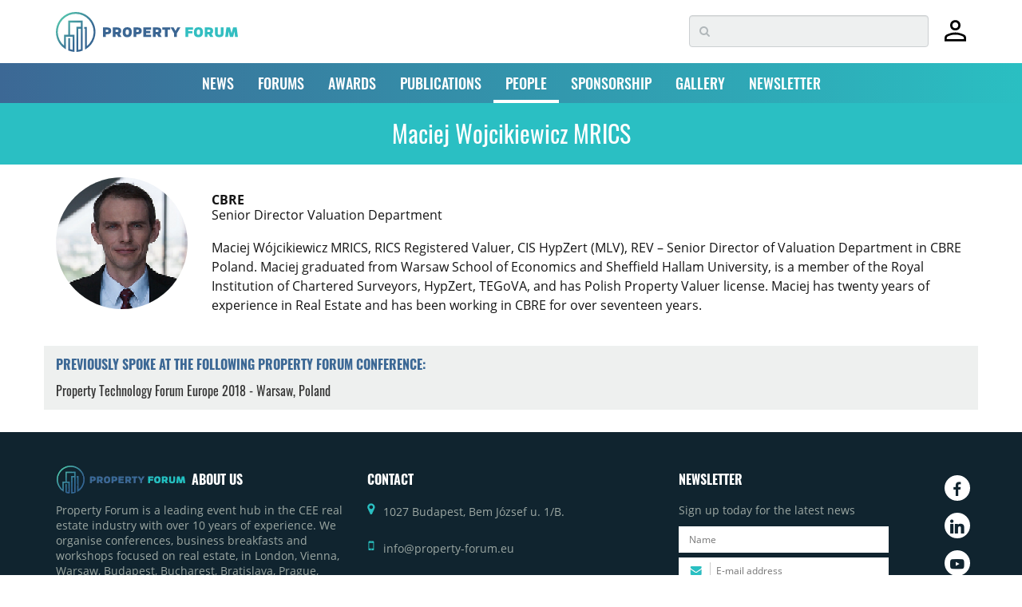

--- FILE ---
content_type: text/html; charset=UTF-8
request_url: https://www.property-forum.eu/people/details/maciej-wojcikiewicz-mrics/1772
body_size: 51566
content:
<!doctype html>
<html class="no-js" lang="en">
    <head>
        <meta charset="utf-8">
        <meta http-equiv="x-ua-compatible" content="ie=edge">
        <meta name="viewport" content="width=device-width, initial-scale=1">
        <meta name="google-site-verification" content="google1dc59ea318289106"/>
        <meta name="google-site-verification" content="nj2EWzctZX9XOUjIUNjWVKd1DyfNAXZ3RkUIjQU1L04" />
        <meta name="google-site-verification" content="peV7eqBrw2QTzZren87K-6BPMIIBTPBFFecvEh21MVA" />
        <meta name="facebook-domain-verification" content="0nmwlle3ch6kmca6gaojjwl4j5ngpu" />
        <meta name="_token" content="tReO0nWpgph7S7YTpkc3SoB9RNBlrKAMKZkKsrg1">
        <meta name="theme-color" content="#ffffff">
        
        
        
        
        
                    <link rel="preload" href="/assets/fonts/OpenSans-Regular.woff2" as="font" type="font/woff2" crossorigin>
                    <link rel="preload" href="/assets/fonts/Oswald-Bold.woff2" as="font" type="font/woff2" crossorigin>
                    <link rel="preload" href="/assets/fonts/Oswald-Regular.woff2" as="font" type="font/woff2" crossorigin>
                    <link rel="preload" href="/assets/fonts/Oswald-SemiBold.woff2" as="font" type="font/woff2" crossorigin>
                
        <link rel="preload" href="https://fonts.googleapis.com/css?family=Raleway:300,400,600&display=swap" as="style">
        <link rel="preload" href="https://fonts.googleapis.com/css?family=Open+Sans:400,600,700&family=Oswald:400,500,700&display=swap" as="style">
        <link rel="preload" href="/assets/css/all.css?id=2fed7f9988fc0355083ac59405d5cbea" as="style">
        
        <link rel="preload" href="/assets/js/app.js?id=5495d2da0b5c88eb03a5b731628b1736" as="script">


                    <title>Maciej Wojcikiewicz MRICS - Senior Director Valuation Department, CBRE | PEOPLE | Property Forum</title>
<meta name="description" content="Property news from CEE, real estate focused conferences in major European cities with high-level networking opportunities and unique professional content.">
<link rel="canonical" href="https://www.property-forum.eu/people/details/maciej-wojcikiewicz-mrics/1772">
<meta name="robots" content="all">
<meta property="og:title" content="Maciej Wojcikiewicz MRICS - Senior Director Valuation Department, CBRE | PEOPLE">
<meta property="og:type" content="people">
<meta property="og:description" content="Property news from CEE, real estate focused conferences in major European cities with high-level networking opportunities and unique professional content.">
<meta property="og:url" content="https://www.property-forum.eu/people/details/maciej-wojcikiewicz-mrics/1772">
<meta property="og:content" content="en_GB">
<meta property="og:site_name" content="Property Forum">
<meta property="og:image" content="https://cdn.property-forum.eu//image/speakers/9/1772/maciej-wojcikiewicz-mrics-photo-thumb.webp?t=1712674819">

<meta name="twitter:title" content="Maciej Wojcikiewicz MRICS - Senior Director Valuation Department, CBRE | PEOPLE">
<meta name="twitter:image" content="https://cdn.property-forum.eu//image/speakers/9/1772/maciej-wojcikiewicz-mrics-photo-thumb.webp?t=1712674819">
<script type="application/ld+json">{"@context":"https://schema.org","@type":"WebPage","name":"Maciej Wojcikiewicz MRICS - Senior Director Valuation Department, CBRE | PEOPLE","description":"Property news from CEE, real estate focused conferences in major European cities with high-level networking opportunities and unique professional content.","url":"https://www.property-forum.eu/people/details/maciej-wojcikiewicz-mrics/1772","image":["https://www.property-forum.eu/vendor/ipn/logos/property_forum_logo-365x93.png","https://www.property-forum.eu/vendor/ipn/favicons/android-icon-192x192.png","https://cdn.property-forum.eu//image/speakers/9/1772/maciej-wojcikiewicz-mrics-photo-thumb.webp?t=1712674819"]}</script>
        
        
        <link rel="shortcut icon" href="https://www.property-forum.eu/vendor/ipn/favicons/favicon.ico" />
<link rel="apple-touch-icon" sizes="57x57" href="https://www.property-forum.eu/vendor/ipn/favicons/apple-icon-57x57.png">
<link rel="apple-touch-icon" sizes="60x60" href="https://www.property-forum.eu/vendor/ipn/favicons/apple-icon-60x60.png">
<link rel="apple-touch-icon" sizes="72x72" href="https://www.property-forum.eu/vendor/ipn/favicons/apple-icon-72x72.png">
<link rel="apple-touch-icon" sizes="76x76" href="https://www.property-forum.eu/vendor/ipn/favicons/apple-icon-76x76.png">
<link rel="apple-touch-icon" sizes="114x114" href="https://www.property-forum.eu/vendor/ipn/favicons/apple-icon-114x114.png">
<link rel="apple-touch-icon" sizes="120x120" href="https://www.property-forum.eu/vendor/ipn/favicons/apple-icon-120x120.png">
<link rel="apple-touch-icon" sizes="144x144" href="https://www.property-forum.eu/vendor/ipn/favicons/apple-icon-144x144.png">
<link rel="apple-touch-icon" sizes="152x152" href="https://www.property-forum.eu/vendor/ipn/favicons/apple-icon-152x152.png">
<link rel="apple-touch-icon" sizes="180x180" href="https://www.property-forum.eu/vendor/ipn/favicons/apple-icon-180x180.png">
<link rel="icon" type="image/png" sizes="16x16" href="https://www.property-forum.eu/vendor/ipn/favicons/favicon-16x16.png">
<link rel="icon" type="image/png" sizes="32x32" href="https://www.property-forum.eu/vendor/ipn/favicons/favicon-32x32.png">
<link rel="icon" type="image/png" sizes="96x96" href="https://www.property-forum.eu/vendor/ipn/favicons/favicon-96x96.png">
<link rel="icon" type="image/png" sizes="192x192"  href="https://www.property-forum.eu/vendor/ipn/favicons/android-icon-192x192.png">
<link rel="manifest" crossorigin="use-credentials" href="https://www.property-forum.eu/vendor/ipn/favicons/manifest.json">
<link rel="mask-icon" href="https://www.property-forum.eu/vendor/ipn/favicons/safari-mask-icon.svg" color="#5bbad5">
<meta name="msapplication-TileColor" content="#ffffff">
<meta name="msapplication-TileImage" content="https://www.property-forum.eu/favicon/ms-icon-144x144.png">

        
        <link rel="stylesheet" href="/assets/css/all.css?id=2fed7f9988fc0355083ac59405d5cbea" as="style" fetchpriority="high">

                <style>
            .header-top {
                margin-top: 19px !important;
            }
            .header-top2 {
                margin-top: 65px !important;
            }
            .navbar-fixed-top {
                position: fixed;
                top: 0;
                left: 0;
            }
        </style>

        
        
        <script src="/assets/js/app.js?id=5495d2da0b5c88eb03a5b731628b1736" fetchpriority="high"></script>

        
        
        
        <script src="https://www.property-forum.eu/vendor/lazysizes/lazysizes.min.js" async=""></script>
        <script src="https://www.property-forum.eu/vendor/lazysizes/plugins/respimg/ls.respimg.min.js" async=""></script>

        
        
        
        <!-- EU PupUp (Consent to Cookies & Data processing) -->
        <!-- DISABLED: 2025-01-27 @Akos
        <script type="text/javascript" data-cmp-ab="1" src="https://cdn.consentmanager.net/delivery/autoblocking/0601ef7a91853.js" data-cmp-host="b.delivery.consentmanager.net" data-cmp-cdn="cdn.consentmanager.net" data-cmp-codesrc="0"></script>
        -->

        <!-- Google Tag Manager -->
        <script>(function(w,d,s,l,i){w[l]=w[l]||[];w[l].push({'gtm.start':
        new Date().getTime(),event:'gtm.js'});var f=d.getElementsByTagName(s)[0],
        j=d.createElement(s),dl=l!='dataLayer'?'&l='+l:'';j.async=true;j.src=
        'https://www.googletagmanager.com/gtm.js?id='+i+dl;f.parentNode.insertBefore(j,f);
        })(window,document,'script','dataLayer','GTM-WS9LH3D');</script>
        <!-- End Google Tag Manager -->

        <script type="text/javascript" src="//indexhu.adocean.pl/files/js/ado.js"></script>
        <script type="text/javascript">
        	/* (c)AdOcean 2003-2017 */
            if(typeof ado!=="object"){ado={};ado.config=ado.preview=ado.placement=ado.master=ado.slave=function(){};}
            ado.config({mode: "old", xml: false, consent: true, characterEncoding: true, attachReferrer: true, fpc: "auto" , defaultServer:"indexhu.adocean.pl" ,cookieDomain:"SLD"});
            ado.preview({enabled: true, emiter: "indexhu.adocean.pl", id: "tPb6h8.YQveugZgS_9V716lsgorAfh5dBRodZih71QX.V7"});
        </script>
                					<script type="text/javascript">
					/* (c)AdOcean 2003-2017, MASTER: portfolio_hu.Propertyforum.eu.aloldalak */
									ado.master({id: 'YwQ1qMnc3WDWAHCdAarQpOVt4kRdCN4NqWFtGpYSMrr.Z7', server: 'indexhu.adocean.pl' });
								</script>
			        
        
        <!-- Google Tags -->
        <script async src="https://www.googletagmanager.com/gtag/js?id=G-V2DS8RFXDW"></script>
        <script>
        window.dataLayer = window.dataLayer || [];
        function gtag(){dataLayer.push(arguments);}
        gtag('js', new Date());

        gtag('config', 'G-V2DS8RFXDW');
        </script>

        
                    <!-- convertflow.co -->
            <script async src="https://js.convertflow.co/production/websites/48244.js"></script>
        

        
        <script type="text/javascript"> _linkedin_partner_id = "2059172"; window._linkedin_data_partner_ids = window._linkedin_data_partner_ids || []; window._linkedin_data_partner_ids.push(_linkedin_partner_id); </script><script type="text/javascript"> (function(l) { if (!l){window.lintrk = function(a,b){window.lintrk.q.push([a,b])}; window.lintrk.q=[]} var s = document.getElementsByTagName("script")[0]; var b = document.createElement("script"); b.type = "text/javascript";b.async = true; b.src = "https://snap.licdn.com/li.lms-analytics/insight.min.js"; s.parentNode.insertBefore(b, s);})(window.lintrk); </script> <noscript> <img height="1" width="1" style="display:none;" alt="" src="https://px.ads.linkedin.com/collect/?pid=2059172&fmt=gif" /> </noscript>


        
            </head>
    <body>

        <!-- Google Tag Manager (noscript) -->
        <noscript><iframe src="https://www.googletagmanager.com/ns.html?id=GTM-WS9LH3D" height="0" width="0" style="display:none;visibility:hidden"></iframe></noscript>
        <!-- End Google Tag Manager (noscript) -->

        <div class="navbar-fixed-top">
            <div style="padding: 10px 0; width:100%; z-index:9997; background-color:#FFF" class="hidden-xs">
                <section class="container hidden-xs">
		<div style="display:flex; justify-content:space-between; align-items:center">
			<div class="">
				<a href="/">
					<svg id="ipn-logo-svg-228x49.5"
    class="ipn-logo-svg ipn-logo-svg-228x49.5 " data-name="Property Forum Logo" xmlns="http://www.w3.org/2000/svg" xmlns:xlink="http://www.w3.org/1999/xlink"
    width="228" height="49.5" viewBox="0 0 283.46 61.57"  style="margin: 5px 0 2px 0;" >
    <defs>
        <linearGradient id="ipn-logo-linear-gradient-762" x1="9.02" y1="9.03" x2="52.54" y2="52.55" gradientUnits="userSpaceOnUse">
            <stop offset="0" stop-color="#51bfab" />
            <stop offset="0.7" stop-color="#366692" />
        </linearGradient>
    </defs>
    <title>Property Forum</title>
    <g>
        <g>
            <path d="M80,23.79c4.07,0,6.17,1.81,6.17,5.31S84,34.33,80,34.33H77.66v4.22H73.37V23.79Zm-.7,7.05c1.72,0,2.44-.52,2.44-1.81s-.72-1.76-2.44-1.76H77.66v3.57Z" transform="translate(0 0)" fill="#3b6693" />
            <path d="M92.94,34.33v4.22H88.65V23.79h6.94c4.07,0,6.17,1.81,6.17,5.31a4.59,4.59,0,0,1-2.51,4.52l2.94,4.93h-5L94.8,34.33Zm2-3.49c1.72,0,2.44-.52,2.44-1.81s-.72-1.76-2.44-1.76h-2v3.57Z" transform="translate(0 0)" fill="#3b6693" />
            <path d="M118.13,31.09c0,3.66-1.13,7.76-7.12,7.76s-7-3.91-7-7.6,1.16-7.75,7.17-7.75S118.13,27.36,118.13,31.09Zm-7,4.14c1.87,0,2.6-1.29,2.6-4.25s-.73-3.87-2.6-3.87-2.6,1.27-2.6,4.19S109.24,35.23,111.1,35.23Z" transform="translate(0 0)" fill="#3b6693" />
            <path d="M127.53,23.79c4.07,0,6.17,1.81,6.17,5.31s-2.1,5.23-6.17,5.23h-2.31v4.22h-4.29V23.79Zm-.7,7.05c1.72,0,2.44-.52,2.44-1.81s-.72-1.76-2.44-1.76h-1.61v3.57Z" transform="translate(0 0)" fill="#3b6693" />
            <path d="M140.51,29.19H147v3.48h-6.51v2.4h7.75v3.48h-12V23.79h12v3.48h-7.75Z" transform="translate(0 0)" fill="#3b6693" />
            <path d="M155.49,34.33v4.22H151.2V23.79h6.94c4.07,0,6.17,1.81,6.17,5.31a4.59,4.59,0,0,1-2.51,4.52l2.94,4.93h-5l-2.35-4.22Zm1.95-3.49c1.72,0,2.44-.52,2.44-1.81s-.72-1.76-2.44-1.76h-1.95v3.57Z" transform="translate(0 0)" fill="#3b6693" />
            <path d="M174,27.27V38.55h-4.29V27.27h-4V23.79H178v3.48Z" transform="translate(0 0)" fill="#3b6693" />
            <path d="M188.43,38.55h-4.3V32.92l-5.63-9.13h4.8l3,5.4,3-5.4H194l-5.61,9.13Z" transform="translate(0 0)" fill="#3b6693" />
            <path d="M206,29.53h6.52V33H206v5.54H201.7V23.79h11.71v3.48H206Z" transform="translate(0 0)" fill="#32bec1" />
            <path d="M229,31.09c0,3.66-1.13,7.76-7.12,7.76s-6.95-3.91-6.95-7.6,1.16-7.75,7.17-7.75S229,27.36,229,31.09Zm-7,4.14c1.87,0,2.6-1.29,2.6-4.25s-.73-3.87-2.6-3.87-2.6,1.27-2.6,4.19S220.12,35.23,222,35.23Z" transform="translate(0 0)" fill="#32bec1" />
            <path d="M236.1,34.33v4.22h-4.29V23.79h6.94c4.07,0,6.17,1.81,6.17,5.31a4.59,4.59,0,0,1-2.51,4.52l2.94,4.93h-5L238,34.33Zm2-3.49c1.72,0,2.44-.52,2.44-1.81s-.72-1.76-2.44-1.76h-2v3.57Z" transform="translate(0 0)" fill="#32bec1" />
            <path d="M252.13,33.13c0,1.38.72,2.1,2.35,2.1s2.38-.72,2.38-2.1V23.79h4.29v9.74c0,3.49-2.33,5.32-6.67,5.32s-6.64-1.83-6.64-5.32V23.79h4.29Z" transform="translate(0 0)" fill="#32bec1" />
            <path d="M278.13,29.85,276,38.55h-4.9L269,29.85l-.92,8.7h-4.41l1.92-14.76h5.56l2.44,9,2.42-9h5.56l1.92,14.76h-4.4Z" transform="translate(0 0)" fill="#32bec1" />
        </g>
        <path
            d="M30.78,0A30.78,30.78,0,0,0,13.34,56.14l2.25,1.55V38.08H25.9V58.26a29.23,29.23,0,0,1-3.77-.93V40.41H19.27V59.35l.94.34a30.23,30.23,0,0,0,7,1.65l1.6.19V35.21H22.13v-19H38.8v6.72H32V61.57l1.56-.14a31,31,0,0,0,7.14-1.51l1-.33V13.35H19.27V35.21H12.72V52.06a27.91,27.91,0,1,1,35.4.59V22.94H44v2.87h1.25V58.07l2.21-1.43A30.77,30.77,0,0,0,30.78,0Zm8,57.5-.26.08c-.43.13-.86.24-1.3.34-.17,0-.34.09-.52.12-.6.14-1.21.25-1.83.34h0V25.81H38.8Z"
            transform="translate(0 0)" fill="url(#ipn-logo-linear-gradient-762)" />
    </g>
</svg>
				</a>
			</div>
			<div style="display:flex; justify-content:flex-start;align-items:center">
				<div class="search-container">
					<form method="POST" action="https://www.property-forum.eu/news/search" accept-charset="UTF-8"><input name="_token" type="hidden" value="tReO0nWpgph7S7YTpkc3SoB9RNBlrKAMKZkKsrg1">
					<div class="search-wrapper"><input type="text" name="s" class="form-control search-form" placeholder="&#xf002;"></div>
					</form>
				</div>
				<div style="margin-left:20px">
										<a href="https://www.property-forum.eu/account/home" title="Signed out"><svg id="Layer_1" xmlns="http://www.w3.org/2000/svg" width="27" height="29" viewBox="0 0 100 98.61"><path id="Path_6" d="m49.92,47.76c-6.39.25-12.61-2.14-17.18-6.61-4.48-4.57-6.87-10.79-6.61-17.18-.24-6.41,2.14-12.65,6.61-17.25C37.29,2.19,43.52-.23,49.92.02c6.43-.24,12.67,2.18,17.25,6.68,4.51,4.59,6.93,10.83,6.68,17.25.25,6.41-2.17,12.63-6.68,17.18-4.61,4.47-10.84,6.85-17.25,6.61M0,98.61v-15.24c-.1-3.7.96-7.33,3.03-10.4,1.96-2.87,4.68-5.13,7.85-6.56,6.41-2.92,13.07-5.27,19.91-7,6.26-1.55,12.68-2.33,19.13-2.33,6.43,0,12.83.81,19.05,2.41,6.78,1.78,13.41,4.08,19.83,6.9,3.24,1.39,6.04,3.65,8.08,6.53,2.12,3.05,3.21,6.7,3.11,10.42v15.26H0Zm10.11-10.26h79.61v-4.82c-.01-1.7-.56-3.36-1.55-4.74-.91-1.38-2.14-2.53-3.58-3.34-5.69-2.81-11.7-4.95-17.88-6.37-5.52-1.15-11.15-1.73-16.8-1.71-5.69-.01-11.38.56-16.95,1.71-6.16,1.37-12.12,3.51-17.75,6.37-1.5.77-2.76,1.92-3.65,3.34-.95,1.4-1.47,3.05-1.48,4.74l.03,4.82Zm39.81-50.7c7.35.2,13.47-5.59,13.68-12.93,0-.25,0-.5,0-.75.21-7.35-5.58-13.47-12.92-13.68-.25,0-.51,0-.76,0-7.35-.2-13.47,5.59-13.68,12.93,0,.25,0,.5,0,.75-.21,7.35,5.58,13.47,12.92,13.68.25,0,.51,0,.76,0"/></svg></a>
									</div>
			</div>
		</div>
	</section>

            </div>

            <div  style="padding:0; width:100%">
                <nav class="navbar navbar-default gradient-bg">
	  <div class="container">
	    <!-- Brand and toggle get grouped for better mobile display -->
	    <div class="navbar-header visible-xs hidden-sm border-shade">
	    	<div style="display:flex;justify-content:space-between;align-items:center">
		    	<div>
		    							<a style="margin-left:15px" href="https://www.property-forum.eu/account/home" title="Signed out"><svg id="Layer_1" xmlns="http://www.w3.org/2000/svg" width="27" height="29" viewBox="0 0 100 98.61"><path id="Path_6" d="m49.92,47.76c-6.39.25-12.61-2.14-17.18-6.61-4.48-4.57-6.87-10.79-6.61-17.18-.24-6.41,2.14-12.65,6.61-17.25C37.29,2.19,43.52-.23,49.92.02c6.43-.24,12.67,2.18,17.25,6.68,4.51,4.59,6.93,10.83,6.68,17.25.25,6.41-2.17,12.63-6.68,17.18-4.61,4.47-10.84,6.85-17.25,6.61M0,98.61v-15.24c-.1-3.7.96-7.33,3.03-10.4,1.96-2.87,4.68-5.13,7.85-6.56,6.41-2.92,13.07-5.27,19.91-7,6.26-1.55,12.68-2.33,19.13-2.33,6.43,0,12.83.81,19.05,2.41,6.78,1.78,13.41,4.08,19.83,6.9,3.24,1.39,6.04,3.65,8.08,6.53,2.12,3.05,3.21,6.7,3.11,10.42v15.26H0Zm10.11-10.26h79.61v-4.82c-.01-1.7-.56-3.36-1.55-4.74-.91-1.38-2.14-2.53-3.58-3.34-5.69-2.81-11.7-4.95-17.88-6.37-5.52-1.15-11.15-1.73-16.8-1.71-5.69-.01-11.38.56-16.95,1.71-6.16,1.37-12.12,3.51-17.75,6.37-1.5.77-2.76,1.92-3.65,3.34-.95,1.4-1.47,3.05-1.48,4.74l.03,4.82Zm39.81-50.7c7.35.2,13.47-5.59,13.68-12.93,0-.25,0-.5,0-.75.21-7.35-5.58-13.47-12.92-13.68-.25,0-.51,0-.76,0-7.35-.2-13.47,5.59-13.68,12.93,0,.25,0,.5,0,.75-.21,7.35,5.58,13.47,12.92,13.68.25,0,.51,0,.76,0"/></svg></a>
							    	</div>
		      	<div>
					<a href="/">
						<svg id="ipn-logo-svg-180x39.1"
    class="ipn-logo-svg ipn-logo-svg-180x39.1 " data-name="Property Forum Logo" xmlns="http://www.w3.org/2000/svg" xmlns:xlink="http://www.w3.org/1999/xlink"
    width="180" height="39.1" viewBox="0 0 283.46 61.57"  style="margin-top: 3px;" >
    <defs>
        <linearGradient id="ipn-logo-linear-gradient-499" x1="9.02" y1="9.03" x2="52.54" y2="52.55" gradientUnits="userSpaceOnUse">
            <stop offset="0" stop-color="#51bfab" />
            <stop offset="0.7" stop-color="#366692" />
        </linearGradient>
    </defs>
    <title>Property Forum</title>
    <g>
        <g>
            <path d="M80,23.79c4.07,0,6.17,1.81,6.17,5.31S84,34.33,80,34.33H77.66v4.22H73.37V23.79Zm-.7,7.05c1.72,0,2.44-.52,2.44-1.81s-.72-1.76-2.44-1.76H77.66v3.57Z" transform="translate(0 0)" fill="#3b6693" />
            <path d="M92.94,34.33v4.22H88.65V23.79h6.94c4.07,0,6.17,1.81,6.17,5.31a4.59,4.59,0,0,1-2.51,4.52l2.94,4.93h-5L94.8,34.33Zm2-3.49c1.72,0,2.44-.52,2.44-1.81s-.72-1.76-2.44-1.76h-2v3.57Z" transform="translate(0 0)" fill="#3b6693" />
            <path d="M118.13,31.09c0,3.66-1.13,7.76-7.12,7.76s-7-3.91-7-7.6,1.16-7.75,7.17-7.75S118.13,27.36,118.13,31.09Zm-7,4.14c1.87,0,2.6-1.29,2.6-4.25s-.73-3.87-2.6-3.87-2.6,1.27-2.6,4.19S109.24,35.23,111.1,35.23Z" transform="translate(0 0)" fill="#3b6693" />
            <path d="M127.53,23.79c4.07,0,6.17,1.81,6.17,5.31s-2.1,5.23-6.17,5.23h-2.31v4.22h-4.29V23.79Zm-.7,7.05c1.72,0,2.44-.52,2.44-1.81s-.72-1.76-2.44-1.76h-1.61v3.57Z" transform="translate(0 0)" fill="#3b6693" />
            <path d="M140.51,29.19H147v3.48h-6.51v2.4h7.75v3.48h-12V23.79h12v3.48h-7.75Z" transform="translate(0 0)" fill="#3b6693" />
            <path d="M155.49,34.33v4.22H151.2V23.79h6.94c4.07,0,6.17,1.81,6.17,5.31a4.59,4.59,0,0,1-2.51,4.52l2.94,4.93h-5l-2.35-4.22Zm1.95-3.49c1.72,0,2.44-.52,2.44-1.81s-.72-1.76-2.44-1.76h-1.95v3.57Z" transform="translate(0 0)" fill="#3b6693" />
            <path d="M174,27.27V38.55h-4.29V27.27h-4V23.79H178v3.48Z" transform="translate(0 0)" fill="#3b6693" />
            <path d="M188.43,38.55h-4.3V32.92l-5.63-9.13h4.8l3,5.4,3-5.4H194l-5.61,9.13Z" transform="translate(0 0)" fill="#3b6693" />
            <path d="M206,29.53h6.52V33H206v5.54H201.7V23.79h11.71v3.48H206Z" transform="translate(0 0)" fill="#32bec1" />
            <path d="M229,31.09c0,3.66-1.13,7.76-7.12,7.76s-6.95-3.91-6.95-7.6,1.16-7.75,7.17-7.75S229,27.36,229,31.09Zm-7,4.14c1.87,0,2.6-1.29,2.6-4.25s-.73-3.87-2.6-3.87-2.6,1.27-2.6,4.19S220.12,35.23,222,35.23Z" transform="translate(0 0)" fill="#32bec1" />
            <path d="M236.1,34.33v4.22h-4.29V23.79h6.94c4.07,0,6.17,1.81,6.17,5.31a4.59,4.59,0,0,1-2.51,4.52l2.94,4.93h-5L238,34.33Zm2-3.49c1.72,0,2.44-.52,2.44-1.81s-.72-1.76-2.44-1.76h-2v3.57Z" transform="translate(0 0)" fill="#32bec1" />
            <path d="M252.13,33.13c0,1.38.72,2.1,2.35,2.1s2.38-.72,2.38-2.1V23.79h4.29v9.74c0,3.49-2.33,5.32-6.67,5.32s-6.64-1.83-6.64-5.32V23.79h4.29Z" transform="translate(0 0)" fill="#32bec1" />
            <path d="M278.13,29.85,276,38.55h-4.9L269,29.85l-.92,8.7h-4.41l1.92-14.76h5.56l2.44,9,2.42-9h5.56l1.92,14.76h-4.4Z" transform="translate(0 0)" fill="#32bec1" />
        </g>
        <path
            d="M30.78,0A30.78,30.78,0,0,0,13.34,56.14l2.25,1.55V38.08H25.9V58.26a29.23,29.23,0,0,1-3.77-.93V40.41H19.27V59.35l.94.34a30.23,30.23,0,0,0,7,1.65l1.6.19V35.21H22.13v-19H38.8v6.72H32V61.57l1.56-.14a31,31,0,0,0,7.14-1.51l1-.33V13.35H19.27V35.21H12.72V52.06a27.91,27.91,0,1,1,35.4.59V22.94H44v2.87h1.25V58.07l2.21-1.43A30.77,30.77,0,0,0,30.78,0Zm8,57.5-.26.08c-.43.13-.86.24-1.3.34-.17,0-.34.09-.52.12-.6.14-1.21.25-1.83.34h0V25.81H38.8Z"
            transform="translate(0 0)" fill="url(#ipn-logo-linear-gradient-499)" />
    </g>
</svg>
					</a>
		      	</div>
		      	<div style="display:flex; align-items:center">
		      		<p class="navbar-btn">
		      			<a href="#" class=""><i class="fa fa-search fa-2x showmobilesearch property-black"></i></a>
		      		</p>
			      	<div style="margin-right:10px;">

			      	</div>
			      	<button type="button" class="navbar-toggle collapsed" data-toggle="collapse" data-target="#bs-example-navbar-collapse-1" aria-expanded="false">
				        <span class="sr-only">Toggle navigation</span>
				        <i class="fa fa-bars fa-2x"></i>
			      	</button>
		      	</div>
	      	</div>
	      
	    </div>

	    <!-- Collect the nav links, forms, and other content for toggling -->
	    <div class="collapse navbar-collapse" id="bs-example-navbar-collapse-1">
	      <ul class="nav navbar-nav mmenu">
	        <li class="dropdown ">
	          <a href="/news" id="dd-news" class="dropdown-toggle" data-toggle="dropdown" role="button" aria-haspopup="true" aria-expanded="false">NEWS <span class="caret"></span></a>
	          <ul class="dropdown-menu">
	          		          		<li><a href="/news/career">Career</a></li>
	          		          		<li><a href="/news/hotel">Hotel</a></li>
	          		          		<li><a href="/news/industrial">Industrial</a></li>
	          		          		<li><a href="/news/interview">Interview</a></li>
	          		          		<li><a href="/news/investment">Investment</a></li>
	          		          		<li><a href="/news/office">Office</a></li>
	          		          		<li><a href="/news/report">Report</a></li>
	          		          		<li><a href="/news/residential">Residential</a></li>
	          		          		<li><a href="/news/retail">Retail</a></li>
	          		          </ul>
	        </li>
	        <li class="dropdown ">
	          <a href="/forums" id="dd-forums" class="dropdown-toggle" data-toggle="dropdown" role="button" aria-haspopup="true" aria-expanded="false">FORUMS <span class="caret"></span></a>
	          <ul class="dropdown-menu">
				<li><a href="/forums/event-calendar">Event calendar</a></li>
	          	  					<li><a href="/forums/belgrade">Belgrade</a></li>
  				  					<li><a href="/forums/bratislava">Bratislava</a></li>
  				  					<li><a href="/forums/bucharest">Bucharest</a></li>
  				  					<li><a href="/forums/budapest">Budapest</a></li>
  				  					<li><a href="/forums/london">London</a></li>
  				  					<li><a href="/forums/prague">Prague</a></li>
  				  					<li><a href="/forums/sofia">Sofia</a></li>
  				  					<li><a href="/forums/vienna">Vienna</a></li>
  				  					<li><a href="/forums/warsaw">Warsaw</a></li>
  				  					<li><a href="/forums/zagreb">Zagreb</a></li>
  				  					<li><a href="/forums/online">Online</a></li>
  								  <li><a href="/forums/all">ALL</a></li>
	          </ul>
	        </li>
			<li ><a href="/awards">AWARDS</a></li>
			<li ><a href="/publications">PUBLICATIONS</a></li>
			<li class="active" ><a href="/people">PEOPLE</a></li>
            <li ><a href="/sponsorship">SPONSORSHIP</a></li>
            <li ><a href="/gallery">GALLERY</a></li>
            <li><a href="#newsletter">NEWSLETTER</a></li>
	      </ul>
	    </div><!-- /.navbar-collapse -->
	  </div><!-- /.container-fluid -->
	</nav>
	<div class="mobile-search hidden">
    <form method="POST" action="https://www.property-forum.eu/news/search" accept-charset="UTF-8"><input name="_token" type="hidden" value="tReO0nWpgph7S7YTpkc3SoB9RNBlrKAMKZkKsrg1">
    <div class="mobile-search-wrapper">
        <input type="text" name="ms" class="" placeholder="Search...">
    </div>
    </form>
</div>
            </div>
        </div>

        <div class="toppusher">
    <div id="header-cont"></div>
                                    
                <div class="articlehead"><h1>Maciej Wojcikiewicz MRICS</h1></div>
                                        <div class="container">
                                                <div id="adoceanindexhunorrpxkrpx"></div>
                    <script type="text/javascript">
                    /* (c)AdOcean 2003-2017, portfolio_hu.Propertyforum.eu.aloldalak.super_leaderboard */
                    ado.slave('adoceanindexhunorrpxkrpx', {myMaster: 'YwQ1qMnc3WDWAHCdAarQpOVt4kRdCN4NqWFtGpYSMrr.Z7' });
                    </script>
                                        </div>
            </div>
</div>
        <!-- CMP -->
<script>
window.__cmpConfig = {
    customUI: {
        language: 'en',
        websiteName: 'property-forum.eu',
        stylesLocation: 'https://www.property-forum.eu/assets/css/cmp.css',
        title: '',
        footerMode: true,
        logoLocation: '',
        titleLink: 'https://property-forum.eu/data_protection_and_privacy_policy',
        strings:
            {
            "MAIN": {

                },
            "WELCOME": {
                "HEADER": "Dear Reader!",
                "INTRODUCTION" : "We use cookies to personalise content and ads, to provide social media features and to analyse our traffic. We also share information about your use of our site with our social media, advertising and analytics partners who may combine it with other information that you’ve provided to them or that they’ve collected from your use of their services.",
                "MAIN_PART": " ",
                "LEGITIMATE_USE_INFORMATION": " ",
                "PURPOSES_LIST_TITLE":" ",
                "GLOBAL_CONSENT_INFO":" ",
                "SERVICE_SPECIFIC_CONSENT_INFO":" ",
                "USED_PURPOSES_AND_SPECIAL_FEATURES":" ",
                "VENDOR_LIST_WITH_LEG_INTEREST": " ",
                "VENDORS_ALLOW_FOR_A_LEGIT_INTEREST ": "Allow for a legitimate interest",
                },
            "SETTINGS": {
                "BUTTONS":
                    {
                    "REJECT": "",
                    "ACCEPT": "",
                    },
                "DESCRIPTION": "Gemius Consent Management Platform is compliant with IAB Europe's Transparency & Consent Framework v2.0. Gemius CMP is a solution for consent management in compliance with the EU's General Data Protection Regulation and ePrivacy Directive. Its appearance, content and the list of vendors can all be easily customized to your needs.",
                "VENDOR_TOOLTIP": "Privacy policy",
                "TAB": {
                    "PURPOSES": "",
                    "VENDORS": "",
                    "FEATURES": ""
                    },

                }
                }
        },
    logging: 'info',
    gdprApplies: true,
    appliesGlobally: true,
    allowedVendors: [16,42,45,50,52,68,76,78,328,755],
    allowedPurposes: null,
    allowedSpecialFeatures: null,
    cookiePerSubDomain: false,
    minRetryTime: (60 * 60 * 24 * 365),
    forceUI: false,
    use1stPartyCookieAsFallback: true,
    useOnly1stPartyCookie: true
};
</script>
<script src="https://gemius.mgr.consensu.org/cmp/v2/stub.js"></script>
<script async src="https://gemius.mgr.consensu.org/cmp/v2/cmp.js"></script>
<!-- CMP -->

        
    <section class="container speaker">
        <div class="row speaker-about-row">
            <div class="col-md-2 col-sm-3 col-sx-4 sa-left">
                                    <svg class="img-responsive photo-old-full" width="250" height="250" xmlns="http://www.w3.org/2000/svg" xmlns:xlink="http://www.w3.org/1999/xlink">
                        <title>People Maciej Wojcikiewicz MRICS</title>
                        <defs>
                            <mask id="mask1">
                                <rect x="0" y="0" width="100%" height="100%" fill="white" />
                            </mask>
                        </defs>
                        <image x="0" y="0" width="100%" height="133.3%" xlink:href="https://cdn.property-forum.eu//image/speakers/9/1772/maciej-wojcikiewicz-mrics-photo-full.webp?t=1712674819" mask="url(#mask1)" fetchpriority="high" />
                    </svg>
                            </div>

            <div class="col-md-10 col-sm-9 col-sx-8 sa-right">
                <br>
                <span class="company">CBRE</span><br>
                <span class="position">Senior Director Valuation Department</span>
                <br>
                <br>
                <p class="text" style="font-size: 1rem; line-height: 1.5rem">Maciej Wójcikiewicz  MRICS, RICS Registered Valuer, CIS HypZert (MLV), REV – Senior Director of Valuation Department in CBRE Poland. Maciej graduated from Warsaw School of Economics and Sheffield Hallam University, is a member of the Royal Institution of Chartered Surveyors, HypZert, TEGoVA, and has Polish Property Valuer license. Maciej has twenty years of experience in Real Estate and has been working in CBRE for over seventeen years.</p>
            </div>
        </div>
    </section>

    
            <br><br>
        <section class="container text-left speakerconf">
            <div class="row">
                <div class="col-md-12 grey">
                    <div class="sacp-title text-uppercase text-left">Previously spoke at the following Property Forum conference:</div>
                    <ul class="sacp-list simple-list">
                                                    <li><a href="https://www.property-forum.eu/forums/conference-property/property-technology-forum-europe-2018-warsaw-poland/633">Property Technology Forum Europe 2018 - Warsaw, Poland</a></li>
                                            </ul>
                </div>
            </div>
        </section>
        <br>
        <br>

        
        <section class="foot">
	<div class="container text-left">
		<div class="row">
			<div class="col-lg-4 col-md-4 col-sm-6 col-xs-12">
				<h3 id="about_us" class="frst">ABOUT US</h3>
				<div class="descr">
					Property Forum is a leading event hub in the CEE real estate industry with over 10 years of experience. We organise conferences, business breakfasts and workshops focused on real estate, in London, Vienna, Warsaw, Budapest, Bucharest, Bratislava, Prague, Zagreb and Sofia, amongst other locations.
				</div>

				<div style="margin-top:9px">Please send press releases to<br><a href="mailto:%6e%65%77%73%64%65%73%6b%40%70%72%6f%70%65%72%74%79%2d%66%6f%72%75%6d%2e%65%75" class="obfuscate-mail-address">newsdesk AT property-forum DOT eu</a></div>
				<a class="morelink" href="/about">MORE &#62;</a>

				<div id="#application_dimopplusz-112a-24" style="padding-top: 3em; max-width: 94%;">
					<a href="https://www.property-forum.eu/DIMOPPlusz-1.1.2/A-24" class="img-responsive-cont-spec" title="Go to Digitális kapcsolatépítési funkciók fejlesztése és integrálása a Property Forum Events alkalmazáshoz">
						<img class="img-responsive" src="https://www.property-forum.eu/assets/images/application/2025-DIMOPPlusz/en/2025-szechenyi-plan-plus-infobadge-rgb-md.jpg" loading="lazy" alt="Application infobadge image">
					</a>
				</div>
			</div>
			
			<div class="col-lg-4 col-md-4 col-sm-6 col-xs-12">
				<h3 id="contact">CONTACT</h3>
				<div class="descr">
					<ul class="icons">
						<li>1027 Budapest, Bem József u. 1/B.</li>
                        <li><a href="mailto:%69%6e%66%6f%40%70%72%6f%70%65%72%74%79%2d%66%6f%72%75%6d%2e%65%75" class="obfuscate-mail-address">info AT property-forum DOT eu</a></li>
					</ul>
				</div>
			</div>
			<div id="newsletter-signup" class="col-lg-3 col-md-3 col-sm-6 col-xs-12">
				<h3 id="newsletter">NEWSLETTER</h3>
				<div class="descr">
					<p>Sign up today for the latest news</p>
															<form method="POST" action="https://www.property-forum.eu/newsletter/signup" accept-charset="UTF-8"><input name="_token" type="hidden" value="tReO0nWpgph7S7YTpkc3SoB9RNBlrKAMKZkKsrg1">

						<input type="text" id="name" name="name" value="" maxlength="255" placeholder="Name" required>
						
						<input type="email" id="email" name="email" value="" maxlength="255" placeholder="E-mail address" required>
						
						<select name="country" required>
							<option class="placeholder" value="" disabled selected>Where are you based? (country)</option>
															<option  value="AF" >Afghanistan</option>
															<option  value="AX" >Åland Islands</option>
															<option  value="AL" >Albania</option>
															<option  value="DZ" >Algeria</option>
															<option  value="AS" >American Samoa</option>
															<option  value="AD" >Andorra</option>
															<option  value="AO" >Angola</option>
															<option  value="AI" >Anguilla</option>
															<option  value="AG" >Antigua and Barbuda</option>
															<option  value="AR" >Argentina</option>
															<option  value="AM" >Armenia</option>
															<option  value="AW" >Aruba</option>
															<option  value="AU" >Australia</option>
															<option  value="AT" >Austria</option>
															<option  value="AZ" >Azerbaijan</option>
															<option  value="BS" >Bahamas</option>
															<option  value="BH" >Bahrain</option>
															<option  value="BD" >Bangladesh</option>
															<option  value="BB" >Barbados</option>
															<option  value="BY" >Belarus</option>
															<option  value="BE" >Belgium</option>
															<option  value="BZ" >Belize</option>
															<option  value="BJ" >Benin</option>
															<option  value="BM" >Bermuda</option>
															<option  value="BT" >Bhutan</option>
															<option  value="BO" >Bolivia</option>
															<option  value="BA" >Bosnia and Herzegovina</option>
															<option  value="BW" >Botswana</option>
															<option  value="BV" >Bouvet Island</option>
															<option  value="BR" >Brazil</option>
															<option  value="IO" >British Indian Ocean Territory</option>
															<option  value="VG" >British Virgin Islands</option>
															<option  value="BN" >Brunei</option>
															<option  value="BG" >Bulgaria</option>
															<option  value="BF" >Burkina Faso</option>
															<option  value="BI" >Burundi</option>
															<option  value="KH" >Cambodia</option>
															<option  value="CM" >Cameroon</option>
															<option  value="CA" >Canada</option>
															<option  value="CV" >Cape Verde</option>
															<option  value="BQ" >Caribbean Netherlands</option>
															<option  value="KY" >Cayman Islands</option>
															<option  value="CF" >Central African Republic</option>
															<option  value="TD" >Chad</option>
															<option  value="CL" >Chile</option>
															<option  value="CN" >China</option>
															<option  value="CX" >Christmas Island</option>
															<option  value="CC" >Cocos (Keeling) Islands</option>
															<option  value="CO" >Colombia</option>
															<option  value="KM" >Comoros</option>
															<option  value="CK" >Cook Islands</option>
															<option  value="CR" >Costa Rica</option>
															<option  value="HR" >Croatia</option>
															<option  value="CU" >Cuba</option>
															<option  value="CW" >Curaçao</option>
															<option  value="CY" >Cyprus</option>
															<option  value="CZ" >Czech Republic</option>
															<option  value="DK" >Denmark</option>
															<option  value="DJ" >Djibouti</option>
															<option  value="DM" >Dominica</option>
															<option  value="DO" >Dominican Republic</option>
															<option  value="CD" >DR Congo</option>
															<option  value="EC" >Ecuador</option>
															<option  value="EG" >Egypt</option>
															<option  value="SV" >El Salvador</option>
															<option  value="GQ" >Equatorial Guinea</option>
															<option  value="ER" >Eritrea</option>
															<option  value="EE" >Estonia</option>
															<option  value="ET" >Ethiopia</option>
															<option  value="FK" >Falkland Islands</option>
															<option  value="FO" >Faroe Islands</option>
															<option  value="FJ" >Fiji</option>
															<option  value="FI" >Finland</option>
															<option  value="FR" >France</option>
															<option  value="GF" >French Guiana</option>
															<option  value="PF" >French Polynesia</option>
															<option  value="TF" >French Southern and Antarctic Lands</option>
															<option  value="GA" >Gabon</option>
															<option  value="GM" >Gambia</option>
															<option  value="GE" >Georgia</option>
															<option  value="DE" >Germany</option>
															<option  value="GH" >Ghana</option>
															<option  value="GI" >Gibraltar</option>
															<option  value="GR" >Greece</option>
															<option  value="GL" >Greenland</option>
															<option  value="GD" >Grenada</option>
															<option  value="GP" >Guadeloupe</option>
															<option  value="GU" >Guam</option>
															<option  value="GT" >Guatemala</option>
															<option  value="GG" >Guernsey</option>
															<option  value="GN" >Guinea</option>
															<option  value="GW" >Guinea-Bissau</option>
															<option  value="GY" >Guyana</option>
															<option  value="HT" >Haiti</option>
															<option  value="HM" >Heard Island and McDonald Islands</option>
															<option  value="HN" >Honduras</option>
															<option  value="HK" >Hong Kong</option>
															<option  value="HU" >Hungary</option>
															<option  value="IS" >Iceland</option>
															<option  value="IN" >India</option>
															<option  value="ID" >Indonesia</option>
															<option  value="IR" >Iran</option>
															<option  value="IQ" >Iraq</option>
															<option  value="IE" >Ireland</option>
															<option  value="IM" >Isle of Man</option>
															<option  value="IL" >Israel</option>
															<option  value="IT" >Italy</option>
															<option  value="CI" >Ivory Coast</option>
															<option  value="JM" >Jamaica</option>
															<option  value="JP" >Japan</option>
															<option  value="JE" >Jersey</option>
															<option  value="JO" >Jordan</option>
															<option  value="KZ" >Kazakhstan</option>
															<option  value="KE" >Kenya</option>
															<option  value="KI" >Kiribati</option>
															<option  value="XK" >Kosovo</option>
															<option  value="KW" >Kuwait</option>
															<option  value="KG" >Kyrgyzstan</option>
															<option  value="LA" >Laos</option>
															<option  value="LV" >Latvia</option>
															<option  value="LB" >Lebanon</option>
															<option  value="LS" >Lesotho</option>
															<option  value="LR" >Liberia</option>
															<option  value="LY" >Libya</option>
															<option  value="LI" >Liechtenstein</option>
															<option  value="LT" >Lithuania</option>
															<option  value="LU" >Luxembourg</option>
															<option  value="MO" >Macau</option>
															<option  value="MK" >Macedonia</option>
															<option  value="MG" >Madagascar</option>
															<option  value="MW" >Malawi</option>
															<option  value="MY" >Malaysia</option>
															<option  value="MV" >Maldives</option>
															<option  value="ML" >Mali</option>
															<option  value="MT" >Malta</option>
															<option  value="MH" >Marshall Islands</option>
															<option  value="MQ" >Martinique</option>
															<option  value="MR" >Mauritania</option>
															<option  value="MU" >Mauritius</option>
															<option  value="YT" >Mayotte</option>
															<option  value="MX" >Mexico</option>
															<option  value="FM" >Micronesia</option>
															<option  value="MD" >Moldova</option>
															<option  value="MC" >Monaco</option>
															<option  value="MN" >Mongolia</option>
															<option  value="ME" >Montenegro</option>
															<option  value="MS" >Montserrat</option>
															<option  value="MA" >Morocco</option>
															<option  value="MZ" >Mozambique</option>
															<option  value="MM" >Myanmar</option>
															<option  value="NA" >Namibia</option>
															<option  value="NR" >Nauru</option>
															<option  value="NP" >Nepal</option>
															<option  value="NL" >Netherlands</option>
															<option  value="NC" >New Caledonia</option>
															<option  value="NZ" >New Zealand</option>
															<option  value="NI" >Nicaragua</option>
															<option  value="NE" >Niger</option>
															<option  value="NG" >Nigeria</option>
															<option  value="NU" >Niue</option>
															<option  value="NF" >Norfolk Island</option>
															<option  value="KP" >North Korea</option>
															<option  value="MP" >Northern Mariana Islands</option>
															<option  value="NO" >Norway</option>
															<option  value="OM" >Oman</option>
															<option  value="PK" >Pakistan</option>
															<option  value="PW" >Palau</option>
															<option  value="PS" >Palestine</option>
															<option  value="PA" >Panama</option>
															<option  value="PG" >Papua New Guinea</option>
															<option  value="PY" >Paraguay</option>
															<option  value="PE" >Peru</option>
															<option  value="PH" >Philippines</option>
															<option  value="PN" >Pitcairn Islands</option>
															<option  value="PL" >Poland</option>
															<option  value="PT" >Portugal</option>
															<option  value="PR" >Puerto Rico</option>
															<option  value="QA" >Qatar</option>
															<option  value="CG" >Republic of the Congo</option>
															<option  value="RE" >Réunion</option>
															<option  value="RO" >Romania</option>
															<option  value="RU" >Russia</option>
															<option  value="RW" >Rwanda</option>
															<option  value="BL" >Saint Barthélemy</option>
															<option  value="SH" >Saint Helena</option>
															<option  value="KN" >Saint Kitts and Nevis</option>
															<option  value="LC" >Saint Lucia</option>
															<option  value="MF" >Saint Martin</option>
															<option  value="PM" >Saint Pierre and Miquelon</option>
															<option  value="VC" >Saint Vincent and the Grenadines</option>
															<option  value="WS" >Samoa</option>
															<option  value="SM" >San Marino</option>
															<option  value="ST" >São Tomé and Príncipe</option>
															<option  value="SA" >Saudi Arabia</option>
															<option  value="SN" >Senegal</option>
															<option  value="RS" >Serbia</option>
															<option  value="SC" >Seychelles</option>
															<option  value="SL" >Sierra Leone</option>
															<option  value="SG" >Singapore</option>
															<option  value="SX" >Sint Maarten</option>
															<option  value="SK" >Slovakia</option>
															<option  value="SI" >Slovenia</option>
															<option  value="SB" >Solomon Islands</option>
															<option  value="SO" >Somalia</option>
															<option  value="ZA" >South Africa</option>
															<option  value="GS" >South Georgia</option>
															<option  value="KR" >South Korea</option>
															<option  value="SS" >South Sudan</option>
															<option  value="ES" >Spain</option>
															<option  value="LK" >Sri Lanka</option>
															<option  value="SD" >Sudan</option>
															<option  value="SR" >Suriname</option>
															<option  value="SJ" >Svalbard and Jan Mayen</option>
															<option  value="SZ" >Swaziland</option>
															<option  value="SE" >Sweden</option>
															<option  value="CH" >Switzerland</option>
															<option  value="SY" >Syria</option>
															<option  value="TW" >Taiwan</option>
															<option  value="TJ" >Tajikistan</option>
															<option  value="TZ" >Tanzania</option>
															<option  value="TH" >Thailand</option>
															<option  value="TL" >Timor-Leste</option>
															<option  value="TG" >Togo</option>
															<option  value="TK" >Tokelau</option>
															<option  value="TO" >Tonga</option>
															<option  value="TT" >Trinidad and Tobago</option>
															<option  value="TN" >Tunisia</option>
															<option  value="TR" >Turkey</option>
															<option  value="TM" >Turkmenistan</option>
															<option  value="TC" >Turks and Caicos Islands</option>
															<option  value="TV" >Tuvalu</option>
															<option  value="UG" >Uganda</option>
															<option  value="UA" >Ukraine</option>
															<option  value="AE" >United Arab Emirates</option>
															<option  value="GB" >United Kingdom</option>
															<option  value="US" >United States</option>
															<option  value="UM" >United States Minor Outlying Islands</option>
															<option  value="VI" >United States Virgin Islands</option>
															<option  value="UY" >Uruguay</option>
															<option  value="UZ" >Uzbekistan</option>
															<option  value="VU" >Vanuatu</option>
															<option  value="VA" >Vatican City</option>
															<option  value="VE" >Venezuela</option>
															<option  value="VN" >Vietnam</option>
															<option  value="WF" >Wallis and Futuna</option>
															<option  value="EH" >Western Sahara</option>
															<option  value="YE" >Yemen</option>
															<option  value="ZM" >Zambia</option>
															<option  value="ZW" >Zimbabwe</option>
													</select>
						
						<select name="property_area" required>
							<option class="placeholder" value="" disabled selected>Your area?</option>
															<option  value="advisory">Advisory</option>
															<option  value="developement">Developement</option>
															<option  value="fm-pm-am">FM/PM/AM</option>
															<option  value="financing">Financing</option>
															<option  value="investment">Investment</option>
															<option  value="proptech">Proptech</option>
															<option  value="valuation">Valuation</option>
													</select>
						
								                <script src="https://cdn.polyfill.io/v2/polyfill.min.js"></script>
<div id="_g-recaptcha"></div>
<style>.grecaptcha-badge{display:none !important;}</style>
<div class="g-recaptcha" data-sitekey="6LdrXSwUAAAAAAv6fxbO6YQ0JBWdrJiLZBnAuxxS" data-size="invisible" data-callback="_submitForm" data-badge="bottomright"></div><script src="https://www.google.com/recaptcha/api.js?hl=en" async defer></script>
<script>var _submitForm,_captchaForm,_captchaSubmit,_execute=true,_captchaBadge;</script><script>window.addEventListener('load', _loadCaptcha);
function _loadCaptcha(){_captchaBadge=document.querySelector('.grecaptcha-badge');if(_captchaBadge){_captchaBadge.style = 'display:none !important;';}
_captchaForm=document.querySelector("#_g-recaptcha").closest("form");_captchaSubmit=_captchaForm.querySelector('[type=submit]');_submitForm=function(){if(typeof _submitEvent==="function"){_submitEvent();grecaptcha.reset();}else{_captchaForm.submit();}};_captchaForm.addEventListener('submit',function(e){e.preventDefault();if(typeof _beforeSubmit==='function'){_execute=_beforeSubmit(e);}if(_execute){grecaptcha.execute();}});}</script>

		                
						<input type="submit" value=" SUBSCRIBE ">
					</form>
					
					<p class="terms"><small style="font-size:10px">I have read the <a href="https://www.property-forum.eu/data_protection_and_privacy_policy" target="_blank"><b>Privacy Policy</b></a> of International Property Network Inc. and I consent to International Property Network Inc. sending me newsletters and managing my personal data provided for this purpose.</small></p>
				</div>
			</div>
			<div class="col-lg-1 col-md-1 col-sm-12 col-xs-12">
				<p>&nbsp;</p>
				<ul class="circle-icons">
											<li><a title="Facebook" href="https://www.facebook.com/propertyforumeu" target="_blank"><span class="socicon-facebook"></span></a></li>
											<li><a title="Linkedin" href="https://www.linkedin.com/company/10791626" target="_blank"><span class="socicon-linkedin"></span></a></li>
											<li><a title="Youtube" href="https://www.youtube.com/channel/UCWQSTZ5z7QCcTDzX7so3nlA" target="_blank"><span class="socicon-youtube"></span></a></li>
									</ul>
			</div>
		</div>
	</div>

	<div class="container">
		<div class="row">
			<div class="greyline"></div>
		</div>
	</div>
	<div class="container">
		<div class="row">
			<div class="col-lg-12 text-center bottom descr">
				Property Forum &copy; 2017 &ndash; 2026 |
				<a href="/gtc" target="_self">Terms &amp; conditions</a> |
				<a href="https://www.property-forum.eu/data_protection_and_privacy_policy" target="_blank">Privacy policy</a>
			</div>
		</div>
	</div>
</section>


        
                					<div id="adoceanindexhukbhtgloqzg"></div>
				<script type="text/javascript">
                    /* (c)AdOcean 2003-2017, portfolio_hu.Propertyforum.eu.aloldalak.sticky_footer */
                    ado.slave('adoceanindexhukbhtgloqzg', {myMaster: 'YwQ1qMnc3WDWAHCdAarQpOVt4kRdCN4NqWFtGpYSMrr.Z7' });
				</script>
			        
        		    <div id="adoceanindexhuwifqhtpubc"></div>
            <script type="text/javascript">
                /* (c)AdOcean 2003-2018, portfolio_hu.Propertyforum.eu.aloldalak.layer */
                ado.slave('adoceanindexhuwifqhtpubc', {myMaster: 'YwQ1qMnc3WDWAHCdAarQpOVt4kRdCN4NqWFtGpYSMrr.Z7' });
            </script>
		
        
        
    </body>
</html>


--- FILE ---
content_type: text/html; charset=utf-8
request_url: https://www.google.com/recaptcha/api2/anchor?ar=1&k=6LdrXSwUAAAAAAv6fxbO6YQ0JBWdrJiLZBnAuxxS&co=aHR0cHM6Ly93d3cucHJvcGVydHktZm9ydW0uZXU6NDQz&hl=en&v=PoyoqOPhxBO7pBk68S4YbpHZ&size=invisible&badge=bottomright&anchor-ms=20000&execute-ms=30000&cb=f1rf94g60m1y
body_size: 49519
content:
<!DOCTYPE HTML><html dir="ltr" lang="en"><head><meta http-equiv="Content-Type" content="text/html; charset=UTF-8">
<meta http-equiv="X-UA-Compatible" content="IE=edge">
<title>reCAPTCHA</title>
<style type="text/css">
/* cyrillic-ext */
@font-face {
  font-family: 'Roboto';
  font-style: normal;
  font-weight: 400;
  font-stretch: 100%;
  src: url(//fonts.gstatic.com/s/roboto/v48/KFO7CnqEu92Fr1ME7kSn66aGLdTylUAMa3GUBHMdazTgWw.woff2) format('woff2');
  unicode-range: U+0460-052F, U+1C80-1C8A, U+20B4, U+2DE0-2DFF, U+A640-A69F, U+FE2E-FE2F;
}
/* cyrillic */
@font-face {
  font-family: 'Roboto';
  font-style: normal;
  font-weight: 400;
  font-stretch: 100%;
  src: url(//fonts.gstatic.com/s/roboto/v48/KFO7CnqEu92Fr1ME7kSn66aGLdTylUAMa3iUBHMdazTgWw.woff2) format('woff2');
  unicode-range: U+0301, U+0400-045F, U+0490-0491, U+04B0-04B1, U+2116;
}
/* greek-ext */
@font-face {
  font-family: 'Roboto';
  font-style: normal;
  font-weight: 400;
  font-stretch: 100%;
  src: url(//fonts.gstatic.com/s/roboto/v48/KFO7CnqEu92Fr1ME7kSn66aGLdTylUAMa3CUBHMdazTgWw.woff2) format('woff2');
  unicode-range: U+1F00-1FFF;
}
/* greek */
@font-face {
  font-family: 'Roboto';
  font-style: normal;
  font-weight: 400;
  font-stretch: 100%;
  src: url(//fonts.gstatic.com/s/roboto/v48/KFO7CnqEu92Fr1ME7kSn66aGLdTylUAMa3-UBHMdazTgWw.woff2) format('woff2');
  unicode-range: U+0370-0377, U+037A-037F, U+0384-038A, U+038C, U+038E-03A1, U+03A3-03FF;
}
/* math */
@font-face {
  font-family: 'Roboto';
  font-style: normal;
  font-weight: 400;
  font-stretch: 100%;
  src: url(//fonts.gstatic.com/s/roboto/v48/KFO7CnqEu92Fr1ME7kSn66aGLdTylUAMawCUBHMdazTgWw.woff2) format('woff2');
  unicode-range: U+0302-0303, U+0305, U+0307-0308, U+0310, U+0312, U+0315, U+031A, U+0326-0327, U+032C, U+032F-0330, U+0332-0333, U+0338, U+033A, U+0346, U+034D, U+0391-03A1, U+03A3-03A9, U+03B1-03C9, U+03D1, U+03D5-03D6, U+03F0-03F1, U+03F4-03F5, U+2016-2017, U+2034-2038, U+203C, U+2040, U+2043, U+2047, U+2050, U+2057, U+205F, U+2070-2071, U+2074-208E, U+2090-209C, U+20D0-20DC, U+20E1, U+20E5-20EF, U+2100-2112, U+2114-2115, U+2117-2121, U+2123-214F, U+2190, U+2192, U+2194-21AE, U+21B0-21E5, U+21F1-21F2, U+21F4-2211, U+2213-2214, U+2216-22FF, U+2308-230B, U+2310, U+2319, U+231C-2321, U+2336-237A, U+237C, U+2395, U+239B-23B7, U+23D0, U+23DC-23E1, U+2474-2475, U+25AF, U+25B3, U+25B7, U+25BD, U+25C1, U+25CA, U+25CC, U+25FB, U+266D-266F, U+27C0-27FF, U+2900-2AFF, U+2B0E-2B11, U+2B30-2B4C, U+2BFE, U+3030, U+FF5B, U+FF5D, U+1D400-1D7FF, U+1EE00-1EEFF;
}
/* symbols */
@font-face {
  font-family: 'Roboto';
  font-style: normal;
  font-weight: 400;
  font-stretch: 100%;
  src: url(//fonts.gstatic.com/s/roboto/v48/KFO7CnqEu92Fr1ME7kSn66aGLdTylUAMaxKUBHMdazTgWw.woff2) format('woff2');
  unicode-range: U+0001-000C, U+000E-001F, U+007F-009F, U+20DD-20E0, U+20E2-20E4, U+2150-218F, U+2190, U+2192, U+2194-2199, U+21AF, U+21E6-21F0, U+21F3, U+2218-2219, U+2299, U+22C4-22C6, U+2300-243F, U+2440-244A, U+2460-24FF, U+25A0-27BF, U+2800-28FF, U+2921-2922, U+2981, U+29BF, U+29EB, U+2B00-2BFF, U+4DC0-4DFF, U+FFF9-FFFB, U+10140-1018E, U+10190-1019C, U+101A0, U+101D0-101FD, U+102E0-102FB, U+10E60-10E7E, U+1D2C0-1D2D3, U+1D2E0-1D37F, U+1F000-1F0FF, U+1F100-1F1AD, U+1F1E6-1F1FF, U+1F30D-1F30F, U+1F315, U+1F31C, U+1F31E, U+1F320-1F32C, U+1F336, U+1F378, U+1F37D, U+1F382, U+1F393-1F39F, U+1F3A7-1F3A8, U+1F3AC-1F3AF, U+1F3C2, U+1F3C4-1F3C6, U+1F3CA-1F3CE, U+1F3D4-1F3E0, U+1F3ED, U+1F3F1-1F3F3, U+1F3F5-1F3F7, U+1F408, U+1F415, U+1F41F, U+1F426, U+1F43F, U+1F441-1F442, U+1F444, U+1F446-1F449, U+1F44C-1F44E, U+1F453, U+1F46A, U+1F47D, U+1F4A3, U+1F4B0, U+1F4B3, U+1F4B9, U+1F4BB, U+1F4BF, U+1F4C8-1F4CB, U+1F4D6, U+1F4DA, U+1F4DF, U+1F4E3-1F4E6, U+1F4EA-1F4ED, U+1F4F7, U+1F4F9-1F4FB, U+1F4FD-1F4FE, U+1F503, U+1F507-1F50B, U+1F50D, U+1F512-1F513, U+1F53E-1F54A, U+1F54F-1F5FA, U+1F610, U+1F650-1F67F, U+1F687, U+1F68D, U+1F691, U+1F694, U+1F698, U+1F6AD, U+1F6B2, U+1F6B9-1F6BA, U+1F6BC, U+1F6C6-1F6CF, U+1F6D3-1F6D7, U+1F6E0-1F6EA, U+1F6F0-1F6F3, U+1F6F7-1F6FC, U+1F700-1F7FF, U+1F800-1F80B, U+1F810-1F847, U+1F850-1F859, U+1F860-1F887, U+1F890-1F8AD, U+1F8B0-1F8BB, U+1F8C0-1F8C1, U+1F900-1F90B, U+1F93B, U+1F946, U+1F984, U+1F996, U+1F9E9, U+1FA00-1FA6F, U+1FA70-1FA7C, U+1FA80-1FA89, U+1FA8F-1FAC6, U+1FACE-1FADC, U+1FADF-1FAE9, U+1FAF0-1FAF8, U+1FB00-1FBFF;
}
/* vietnamese */
@font-face {
  font-family: 'Roboto';
  font-style: normal;
  font-weight: 400;
  font-stretch: 100%;
  src: url(//fonts.gstatic.com/s/roboto/v48/KFO7CnqEu92Fr1ME7kSn66aGLdTylUAMa3OUBHMdazTgWw.woff2) format('woff2');
  unicode-range: U+0102-0103, U+0110-0111, U+0128-0129, U+0168-0169, U+01A0-01A1, U+01AF-01B0, U+0300-0301, U+0303-0304, U+0308-0309, U+0323, U+0329, U+1EA0-1EF9, U+20AB;
}
/* latin-ext */
@font-face {
  font-family: 'Roboto';
  font-style: normal;
  font-weight: 400;
  font-stretch: 100%;
  src: url(//fonts.gstatic.com/s/roboto/v48/KFO7CnqEu92Fr1ME7kSn66aGLdTylUAMa3KUBHMdazTgWw.woff2) format('woff2');
  unicode-range: U+0100-02BA, U+02BD-02C5, U+02C7-02CC, U+02CE-02D7, U+02DD-02FF, U+0304, U+0308, U+0329, U+1D00-1DBF, U+1E00-1E9F, U+1EF2-1EFF, U+2020, U+20A0-20AB, U+20AD-20C0, U+2113, U+2C60-2C7F, U+A720-A7FF;
}
/* latin */
@font-face {
  font-family: 'Roboto';
  font-style: normal;
  font-weight: 400;
  font-stretch: 100%;
  src: url(//fonts.gstatic.com/s/roboto/v48/KFO7CnqEu92Fr1ME7kSn66aGLdTylUAMa3yUBHMdazQ.woff2) format('woff2');
  unicode-range: U+0000-00FF, U+0131, U+0152-0153, U+02BB-02BC, U+02C6, U+02DA, U+02DC, U+0304, U+0308, U+0329, U+2000-206F, U+20AC, U+2122, U+2191, U+2193, U+2212, U+2215, U+FEFF, U+FFFD;
}
/* cyrillic-ext */
@font-face {
  font-family: 'Roboto';
  font-style: normal;
  font-weight: 500;
  font-stretch: 100%;
  src: url(//fonts.gstatic.com/s/roboto/v48/KFO7CnqEu92Fr1ME7kSn66aGLdTylUAMa3GUBHMdazTgWw.woff2) format('woff2');
  unicode-range: U+0460-052F, U+1C80-1C8A, U+20B4, U+2DE0-2DFF, U+A640-A69F, U+FE2E-FE2F;
}
/* cyrillic */
@font-face {
  font-family: 'Roboto';
  font-style: normal;
  font-weight: 500;
  font-stretch: 100%;
  src: url(//fonts.gstatic.com/s/roboto/v48/KFO7CnqEu92Fr1ME7kSn66aGLdTylUAMa3iUBHMdazTgWw.woff2) format('woff2');
  unicode-range: U+0301, U+0400-045F, U+0490-0491, U+04B0-04B1, U+2116;
}
/* greek-ext */
@font-face {
  font-family: 'Roboto';
  font-style: normal;
  font-weight: 500;
  font-stretch: 100%;
  src: url(//fonts.gstatic.com/s/roboto/v48/KFO7CnqEu92Fr1ME7kSn66aGLdTylUAMa3CUBHMdazTgWw.woff2) format('woff2');
  unicode-range: U+1F00-1FFF;
}
/* greek */
@font-face {
  font-family: 'Roboto';
  font-style: normal;
  font-weight: 500;
  font-stretch: 100%;
  src: url(//fonts.gstatic.com/s/roboto/v48/KFO7CnqEu92Fr1ME7kSn66aGLdTylUAMa3-UBHMdazTgWw.woff2) format('woff2');
  unicode-range: U+0370-0377, U+037A-037F, U+0384-038A, U+038C, U+038E-03A1, U+03A3-03FF;
}
/* math */
@font-face {
  font-family: 'Roboto';
  font-style: normal;
  font-weight: 500;
  font-stretch: 100%;
  src: url(//fonts.gstatic.com/s/roboto/v48/KFO7CnqEu92Fr1ME7kSn66aGLdTylUAMawCUBHMdazTgWw.woff2) format('woff2');
  unicode-range: U+0302-0303, U+0305, U+0307-0308, U+0310, U+0312, U+0315, U+031A, U+0326-0327, U+032C, U+032F-0330, U+0332-0333, U+0338, U+033A, U+0346, U+034D, U+0391-03A1, U+03A3-03A9, U+03B1-03C9, U+03D1, U+03D5-03D6, U+03F0-03F1, U+03F4-03F5, U+2016-2017, U+2034-2038, U+203C, U+2040, U+2043, U+2047, U+2050, U+2057, U+205F, U+2070-2071, U+2074-208E, U+2090-209C, U+20D0-20DC, U+20E1, U+20E5-20EF, U+2100-2112, U+2114-2115, U+2117-2121, U+2123-214F, U+2190, U+2192, U+2194-21AE, U+21B0-21E5, U+21F1-21F2, U+21F4-2211, U+2213-2214, U+2216-22FF, U+2308-230B, U+2310, U+2319, U+231C-2321, U+2336-237A, U+237C, U+2395, U+239B-23B7, U+23D0, U+23DC-23E1, U+2474-2475, U+25AF, U+25B3, U+25B7, U+25BD, U+25C1, U+25CA, U+25CC, U+25FB, U+266D-266F, U+27C0-27FF, U+2900-2AFF, U+2B0E-2B11, U+2B30-2B4C, U+2BFE, U+3030, U+FF5B, U+FF5D, U+1D400-1D7FF, U+1EE00-1EEFF;
}
/* symbols */
@font-face {
  font-family: 'Roboto';
  font-style: normal;
  font-weight: 500;
  font-stretch: 100%;
  src: url(//fonts.gstatic.com/s/roboto/v48/KFO7CnqEu92Fr1ME7kSn66aGLdTylUAMaxKUBHMdazTgWw.woff2) format('woff2');
  unicode-range: U+0001-000C, U+000E-001F, U+007F-009F, U+20DD-20E0, U+20E2-20E4, U+2150-218F, U+2190, U+2192, U+2194-2199, U+21AF, U+21E6-21F0, U+21F3, U+2218-2219, U+2299, U+22C4-22C6, U+2300-243F, U+2440-244A, U+2460-24FF, U+25A0-27BF, U+2800-28FF, U+2921-2922, U+2981, U+29BF, U+29EB, U+2B00-2BFF, U+4DC0-4DFF, U+FFF9-FFFB, U+10140-1018E, U+10190-1019C, U+101A0, U+101D0-101FD, U+102E0-102FB, U+10E60-10E7E, U+1D2C0-1D2D3, U+1D2E0-1D37F, U+1F000-1F0FF, U+1F100-1F1AD, U+1F1E6-1F1FF, U+1F30D-1F30F, U+1F315, U+1F31C, U+1F31E, U+1F320-1F32C, U+1F336, U+1F378, U+1F37D, U+1F382, U+1F393-1F39F, U+1F3A7-1F3A8, U+1F3AC-1F3AF, U+1F3C2, U+1F3C4-1F3C6, U+1F3CA-1F3CE, U+1F3D4-1F3E0, U+1F3ED, U+1F3F1-1F3F3, U+1F3F5-1F3F7, U+1F408, U+1F415, U+1F41F, U+1F426, U+1F43F, U+1F441-1F442, U+1F444, U+1F446-1F449, U+1F44C-1F44E, U+1F453, U+1F46A, U+1F47D, U+1F4A3, U+1F4B0, U+1F4B3, U+1F4B9, U+1F4BB, U+1F4BF, U+1F4C8-1F4CB, U+1F4D6, U+1F4DA, U+1F4DF, U+1F4E3-1F4E6, U+1F4EA-1F4ED, U+1F4F7, U+1F4F9-1F4FB, U+1F4FD-1F4FE, U+1F503, U+1F507-1F50B, U+1F50D, U+1F512-1F513, U+1F53E-1F54A, U+1F54F-1F5FA, U+1F610, U+1F650-1F67F, U+1F687, U+1F68D, U+1F691, U+1F694, U+1F698, U+1F6AD, U+1F6B2, U+1F6B9-1F6BA, U+1F6BC, U+1F6C6-1F6CF, U+1F6D3-1F6D7, U+1F6E0-1F6EA, U+1F6F0-1F6F3, U+1F6F7-1F6FC, U+1F700-1F7FF, U+1F800-1F80B, U+1F810-1F847, U+1F850-1F859, U+1F860-1F887, U+1F890-1F8AD, U+1F8B0-1F8BB, U+1F8C0-1F8C1, U+1F900-1F90B, U+1F93B, U+1F946, U+1F984, U+1F996, U+1F9E9, U+1FA00-1FA6F, U+1FA70-1FA7C, U+1FA80-1FA89, U+1FA8F-1FAC6, U+1FACE-1FADC, U+1FADF-1FAE9, U+1FAF0-1FAF8, U+1FB00-1FBFF;
}
/* vietnamese */
@font-face {
  font-family: 'Roboto';
  font-style: normal;
  font-weight: 500;
  font-stretch: 100%;
  src: url(//fonts.gstatic.com/s/roboto/v48/KFO7CnqEu92Fr1ME7kSn66aGLdTylUAMa3OUBHMdazTgWw.woff2) format('woff2');
  unicode-range: U+0102-0103, U+0110-0111, U+0128-0129, U+0168-0169, U+01A0-01A1, U+01AF-01B0, U+0300-0301, U+0303-0304, U+0308-0309, U+0323, U+0329, U+1EA0-1EF9, U+20AB;
}
/* latin-ext */
@font-face {
  font-family: 'Roboto';
  font-style: normal;
  font-weight: 500;
  font-stretch: 100%;
  src: url(//fonts.gstatic.com/s/roboto/v48/KFO7CnqEu92Fr1ME7kSn66aGLdTylUAMa3KUBHMdazTgWw.woff2) format('woff2');
  unicode-range: U+0100-02BA, U+02BD-02C5, U+02C7-02CC, U+02CE-02D7, U+02DD-02FF, U+0304, U+0308, U+0329, U+1D00-1DBF, U+1E00-1E9F, U+1EF2-1EFF, U+2020, U+20A0-20AB, U+20AD-20C0, U+2113, U+2C60-2C7F, U+A720-A7FF;
}
/* latin */
@font-face {
  font-family: 'Roboto';
  font-style: normal;
  font-weight: 500;
  font-stretch: 100%;
  src: url(//fonts.gstatic.com/s/roboto/v48/KFO7CnqEu92Fr1ME7kSn66aGLdTylUAMa3yUBHMdazQ.woff2) format('woff2');
  unicode-range: U+0000-00FF, U+0131, U+0152-0153, U+02BB-02BC, U+02C6, U+02DA, U+02DC, U+0304, U+0308, U+0329, U+2000-206F, U+20AC, U+2122, U+2191, U+2193, U+2212, U+2215, U+FEFF, U+FFFD;
}
/* cyrillic-ext */
@font-face {
  font-family: 'Roboto';
  font-style: normal;
  font-weight: 900;
  font-stretch: 100%;
  src: url(//fonts.gstatic.com/s/roboto/v48/KFO7CnqEu92Fr1ME7kSn66aGLdTylUAMa3GUBHMdazTgWw.woff2) format('woff2');
  unicode-range: U+0460-052F, U+1C80-1C8A, U+20B4, U+2DE0-2DFF, U+A640-A69F, U+FE2E-FE2F;
}
/* cyrillic */
@font-face {
  font-family: 'Roboto';
  font-style: normal;
  font-weight: 900;
  font-stretch: 100%;
  src: url(//fonts.gstatic.com/s/roboto/v48/KFO7CnqEu92Fr1ME7kSn66aGLdTylUAMa3iUBHMdazTgWw.woff2) format('woff2');
  unicode-range: U+0301, U+0400-045F, U+0490-0491, U+04B0-04B1, U+2116;
}
/* greek-ext */
@font-face {
  font-family: 'Roboto';
  font-style: normal;
  font-weight: 900;
  font-stretch: 100%;
  src: url(//fonts.gstatic.com/s/roboto/v48/KFO7CnqEu92Fr1ME7kSn66aGLdTylUAMa3CUBHMdazTgWw.woff2) format('woff2');
  unicode-range: U+1F00-1FFF;
}
/* greek */
@font-face {
  font-family: 'Roboto';
  font-style: normal;
  font-weight: 900;
  font-stretch: 100%;
  src: url(//fonts.gstatic.com/s/roboto/v48/KFO7CnqEu92Fr1ME7kSn66aGLdTylUAMa3-UBHMdazTgWw.woff2) format('woff2');
  unicode-range: U+0370-0377, U+037A-037F, U+0384-038A, U+038C, U+038E-03A1, U+03A3-03FF;
}
/* math */
@font-face {
  font-family: 'Roboto';
  font-style: normal;
  font-weight: 900;
  font-stretch: 100%;
  src: url(//fonts.gstatic.com/s/roboto/v48/KFO7CnqEu92Fr1ME7kSn66aGLdTylUAMawCUBHMdazTgWw.woff2) format('woff2');
  unicode-range: U+0302-0303, U+0305, U+0307-0308, U+0310, U+0312, U+0315, U+031A, U+0326-0327, U+032C, U+032F-0330, U+0332-0333, U+0338, U+033A, U+0346, U+034D, U+0391-03A1, U+03A3-03A9, U+03B1-03C9, U+03D1, U+03D5-03D6, U+03F0-03F1, U+03F4-03F5, U+2016-2017, U+2034-2038, U+203C, U+2040, U+2043, U+2047, U+2050, U+2057, U+205F, U+2070-2071, U+2074-208E, U+2090-209C, U+20D0-20DC, U+20E1, U+20E5-20EF, U+2100-2112, U+2114-2115, U+2117-2121, U+2123-214F, U+2190, U+2192, U+2194-21AE, U+21B0-21E5, U+21F1-21F2, U+21F4-2211, U+2213-2214, U+2216-22FF, U+2308-230B, U+2310, U+2319, U+231C-2321, U+2336-237A, U+237C, U+2395, U+239B-23B7, U+23D0, U+23DC-23E1, U+2474-2475, U+25AF, U+25B3, U+25B7, U+25BD, U+25C1, U+25CA, U+25CC, U+25FB, U+266D-266F, U+27C0-27FF, U+2900-2AFF, U+2B0E-2B11, U+2B30-2B4C, U+2BFE, U+3030, U+FF5B, U+FF5D, U+1D400-1D7FF, U+1EE00-1EEFF;
}
/* symbols */
@font-face {
  font-family: 'Roboto';
  font-style: normal;
  font-weight: 900;
  font-stretch: 100%;
  src: url(//fonts.gstatic.com/s/roboto/v48/KFO7CnqEu92Fr1ME7kSn66aGLdTylUAMaxKUBHMdazTgWw.woff2) format('woff2');
  unicode-range: U+0001-000C, U+000E-001F, U+007F-009F, U+20DD-20E0, U+20E2-20E4, U+2150-218F, U+2190, U+2192, U+2194-2199, U+21AF, U+21E6-21F0, U+21F3, U+2218-2219, U+2299, U+22C4-22C6, U+2300-243F, U+2440-244A, U+2460-24FF, U+25A0-27BF, U+2800-28FF, U+2921-2922, U+2981, U+29BF, U+29EB, U+2B00-2BFF, U+4DC0-4DFF, U+FFF9-FFFB, U+10140-1018E, U+10190-1019C, U+101A0, U+101D0-101FD, U+102E0-102FB, U+10E60-10E7E, U+1D2C0-1D2D3, U+1D2E0-1D37F, U+1F000-1F0FF, U+1F100-1F1AD, U+1F1E6-1F1FF, U+1F30D-1F30F, U+1F315, U+1F31C, U+1F31E, U+1F320-1F32C, U+1F336, U+1F378, U+1F37D, U+1F382, U+1F393-1F39F, U+1F3A7-1F3A8, U+1F3AC-1F3AF, U+1F3C2, U+1F3C4-1F3C6, U+1F3CA-1F3CE, U+1F3D4-1F3E0, U+1F3ED, U+1F3F1-1F3F3, U+1F3F5-1F3F7, U+1F408, U+1F415, U+1F41F, U+1F426, U+1F43F, U+1F441-1F442, U+1F444, U+1F446-1F449, U+1F44C-1F44E, U+1F453, U+1F46A, U+1F47D, U+1F4A3, U+1F4B0, U+1F4B3, U+1F4B9, U+1F4BB, U+1F4BF, U+1F4C8-1F4CB, U+1F4D6, U+1F4DA, U+1F4DF, U+1F4E3-1F4E6, U+1F4EA-1F4ED, U+1F4F7, U+1F4F9-1F4FB, U+1F4FD-1F4FE, U+1F503, U+1F507-1F50B, U+1F50D, U+1F512-1F513, U+1F53E-1F54A, U+1F54F-1F5FA, U+1F610, U+1F650-1F67F, U+1F687, U+1F68D, U+1F691, U+1F694, U+1F698, U+1F6AD, U+1F6B2, U+1F6B9-1F6BA, U+1F6BC, U+1F6C6-1F6CF, U+1F6D3-1F6D7, U+1F6E0-1F6EA, U+1F6F0-1F6F3, U+1F6F7-1F6FC, U+1F700-1F7FF, U+1F800-1F80B, U+1F810-1F847, U+1F850-1F859, U+1F860-1F887, U+1F890-1F8AD, U+1F8B0-1F8BB, U+1F8C0-1F8C1, U+1F900-1F90B, U+1F93B, U+1F946, U+1F984, U+1F996, U+1F9E9, U+1FA00-1FA6F, U+1FA70-1FA7C, U+1FA80-1FA89, U+1FA8F-1FAC6, U+1FACE-1FADC, U+1FADF-1FAE9, U+1FAF0-1FAF8, U+1FB00-1FBFF;
}
/* vietnamese */
@font-face {
  font-family: 'Roboto';
  font-style: normal;
  font-weight: 900;
  font-stretch: 100%;
  src: url(//fonts.gstatic.com/s/roboto/v48/KFO7CnqEu92Fr1ME7kSn66aGLdTylUAMa3OUBHMdazTgWw.woff2) format('woff2');
  unicode-range: U+0102-0103, U+0110-0111, U+0128-0129, U+0168-0169, U+01A0-01A1, U+01AF-01B0, U+0300-0301, U+0303-0304, U+0308-0309, U+0323, U+0329, U+1EA0-1EF9, U+20AB;
}
/* latin-ext */
@font-face {
  font-family: 'Roboto';
  font-style: normal;
  font-weight: 900;
  font-stretch: 100%;
  src: url(//fonts.gstatic.com/s/roboto/v48/KFO7CnqEu92Fr1ME7kSn66aGLdTylUAMa3KUBHMdazTgWw.woff2) format('woff2');
  unicode-range: U+0100-02BA, U+02BD-02C5, U+02C7-02CC, U+02CE-02D7, U+02DD-02FF, U+0304, U+0308, U+0329, U+1D00-1DBF, U+1E00-1E9F, U+1EF2-1EFF, U+2020, U+20A0-20AB, U+20AD-20C0, U+2113, U+2C60-2C7F, U+A720-A7FF;
}
/* latin */
@font-face {
  font-family: 'Roboto';
  font-style: normal;
  font-weight: 900;
  font-stretch: 100%;
  src: url(//fonts.gstatic.com/s/roboto/v48/KFO7CnqEu92Fr1ME7kSn66aGLdTylUAMa3yUBHMdazQ.woff2) format('woff2');
  unicode-range: U+0000-00FF, U+0131, U+0152-0153, U+02BB-02BC, U+02C6, U+02DA, U+02DC, U+0304, U+0308, U+0329, U+2000-206F, U+20AC, U+2122, U+2191, U+2193, U+2212, U+2215, U+FEFF, U+FFFD;
}

</style>
<link rel="stylesheet" type="text/css" href="https://www.gstatic.com/recaptcha/releases/PoyoqOPhxBO7pBk68S4YbpHZ/styles__ltr.css">
<script nonce="qRB6oJD2fZ6g_5Spqm75Qg" type="text/javascript">window['__recaptcha_api'] = 'https://www.google.com/recaptcha/api2/';</script>
<script type="text/javascript" src="https://www.gstatic.com/recaptcha/releases/PoyoqOPhxBO7pBk68S4YbpHZ/recaptcha__en.js" nonce="qRB6oJD2fZ6g_5Spqm75Qg">
      
    </script></head>
<body><div id="rc-anchor-alert" class="rc-anchor-alert"></div>
<input type="hidden" id="recaptcha-token" value="[base64]">
<script type="text/javascript" nonce="qRB6oJD2fZ6g_5Spqm75Qg">
      recaptcha.anchor.Main.init("[\x22ainput\x22,[\x22bgdata\x22,\x22\x22,\[base64]/[base64]/[base64]/[base64]/[base64]/[base64]/KGcoTywyNTMsTy5PKSxVRyhPLEMpKTpnKE8sMjUzLEMpLE8pKSxsKSksTykpfSxieT1mdW5jdGlvbihDLE8sdSxsKXtmb3IobD0odT1SKEMpLDApO08+MDtPLS0pbD1sPDw4fFooQyk7ZyhDLHUsbCl9LFVHPWZ1bmN0aW9uKEMsTyl7Qy5pLmxlbmd0aD4xMDQ/[base64]/[base64]/[base64]/[base64]/[base64]/[base64]/[base64]\\u003d\x22,\[base64]\x22,\x22wpLCiMKFw7zDhcOIwqvDt8Oaw7XCo1BvccKMwpwGQTwFw5zDjh7DrcOow4fDosOrccOKwrzCvMK2wpHCjQ5bwqk3f8OtwrlmwqJIw5jDrMOxN2HCkVrCoDpIwpQuK8ORwpvDm8KEY8Orw5vCusKAw75FADXDgMKCwq/CqMOdaVvDuFNJwojDviMTw5XCln/CtFlHcFJHQMOeM2N6VHzDmX7Cv8OFwr7ClcOWK1/Ci0HCgQMiXxrCnMOMw7lQw4FBwr5Gwr5qYCHCsGbDnsOlc8ONKcKIQSApwr/CsGkHw4vCumrCrsOJZcO4bSHCtMOBwr7DocK2w4oBw7TCnMOSwrHCu3J/wrhFN2rDg8Kcw7DCr8KQSCMYNxIMwqkpXsKdwpNMKsO5wqrDocOEwobDmMKjw6VJw67DtsOcw45xwrt8wqTCkwA2R8K/[base64]/CmcO0ZsKMw65sacOawqlmw4ZlwrfCmMOXwoACeATDl8OQFHslwrPCrgdQAcOTHg3Dq1EzQEzDpMKNTVrCt8OPw7prwrHCrsKOKsO9dgHDpMOQLFdjJlMiX8OUMlgZw4xwCsO8w6DCh25yMWLCiRfCvhowf8K0wql0a1QZTQ/ClcK5w74qNMKiXsOAexRpw4hIwr3CljDCvsKUw5DDo8KHw5XDiRwBwrrCkE0qwo3DlcKDXMKEw7DCrcKCcHPDl8KdQMKKEMKdw5xAHcOyZnvDlcKYBTHDkcOgwqHDksOiKcKow6/[base64]/Dgy/CvR3DsjA8wohHB8OQw5EHB8OlVsK2OcOgwqFQCBvDgcK2w7ZJAsOdwopqwoLCvwtAw6HDjxxqXEV+IQzCs8KJw7hmwqvDmcOew7JTw6zDgG8Fw7ggQsKTUcKuTcK/[base64]/Cp8OWw79oEyXCnFjCpCYXw4rCpmMawrTCsMOzHsKGFm03wr7Dg8OyCUXDh8KBOEPDr2rDtBTDjgw0UMOzOMKYYsO9w6R/w5E/wr/[base64]/CncKYZFDDmsKZw4BFNQzDniHChTvDlg3Cl15YworCgcOieVIEw5IFw7/[base64]/[base64]/[base64]/ChMOoFFs0w4nCnMOrSxfCjGQFw7lyXsKgUcOEw6DDtl7Dt8KswoLCg8KRwoBxfMOswr/CsAsQw6fDksOVVjPCkzAbRzrCnnDDv8OMw7lAKDjDhETDrsOEwrw5wrzDk1rDryUNwpnChh3Ch8OQMV4lBEXCtzfDlcOWwoXCtsKVT0vCt2vDqsO+U8Kww6nCg0NVw7U/ZcK4Zw1aScOMw64BwpTDiWJ8aMKqAQxdw6jDvsK+w5jDvsKrwoXCg8KPw7M3T8K3wo19wpnCq8KJGR4uw57DncK/w7vCpMK5YMKGw6UOdGFow4AwwoVQOnROw4kMOsKnwqkmIQTDhCF+enbCmcKnw4/DjcOzw55nHlvCoCXCmCXCnsO/BCHCgiLDo8K8wpFqwq/DlsKGcsKHwq0ZP1Jiw43Ds8KxeFxFG8OYY8ORfkrCi8O4woNjNMOeLjZIw5bCosOpU8O3w5rCmUnCmxp1TBQEI1bDqsKBw5TCkEEaP8OpB8OrwrPDicKOfcKrw60vO8OfwoRiwqhjwozCiMKoIcKUwpHCkMKRBcOew5HDh8Oww4bDh1XDuQM/[base64]/Cn8K6f8Kgw6bCigg6w7hiHMKYw71EBVLDvmBvVsOiwo3Dm8O5w5TCkyJ6wpA9JnXDqA/CrzfDocONZR0ww73DksOJw6rDp8KCwrbClcOAKSnCiMKWw7TDn2EJwpvCj1rDkcOzJ8KgwpDCj8K2VxfDsF/[base64]/GMKCwpjDujrCkTkRw79Jw4F5wp7Coh0lPFN1wqxww4LCicODR2YoK8O4w64cPEhYwqNRw6EKL3Uywp/Cgn/[base64]/DrsK3wpJzwoHCmcO1wpbDl8Kxw7DCtcOGw7bCvcOLO8O6VcKZwqrCnGdCw7jCtysQRMONESY2CMOjw4pTwo95w4bDvMOINX12wrdwXsOWwqoAw4zCrnTCsHLCgFEFwq/Dmn92w7dQGm/CnVvDtcOxHcKBRRYNecKWQ8OfBVbDtD/CjcKHdDrDnsOFwrvCgSshZsOMU8OUw78re8O0w7HCjz0rw5zCvsOtODHDkQ7CvsKrw6nDvg7CjGVmUcKyFATDlmLClsOLw4Yeb8OYMB0CesO4w4/ChQ7CpMKvFsOYwrTDtcKRwrQPZB3CllzDsRgXw41xwpDDrMO9w5DCo8KPwo/Dgz9+RMKRWHkzcGjDjFYCwpHDl3vCoFbChcOUwqZCw4UbPsK6S8OZXsKIw7djXDzDu8KGw6dXTsOdcz7CtMOrwr3DusOECgnCuBJdXcKHw7zDhH/Ch3HDmSPCsMKiaMOFw4lFe8OYSA5HAMKSwrHCrsKjwqFoViDDt8Otw7XCpmvDqhvDpnURFcOSTcOQwqLCgsOowqfCqybDqsOCVMKHVETDusKqwq5WXULDgR7DsMKVMCZew7h/w59Ew7VQw6bCkcOkXsOKwrDDusOJVk8Swot9wqIAR8O5L0lJwqhrwrzCvcO2XggGL8OWwpbCmMOHwqjCmSEDAMKAKcKtWUUdbnrCiHozw5/Dj8KswpXCrMKAw7DDsMKUwqcVwrvCsQw0wqR/H0NhGsKRw6nDlHrDmDvCrilRwrDCjMOXKlXChzl/KgrDq2rDpmNdw5pmw6XCnsKTw73DmA7DuMOfw57DqcOAw5FqasOeA8KpTSYvCGIdGcK7w5Egwrt/wodQw7E/w6lHw6Elw6jDicODAC0Vw4VsYyTCosKYAMKUw6TCscKlY8OTFTjDoR7Cj8K7QRvCn8KgwpzCjsOsYcOvWcOHOMKEZRrDv8KAZBApwotzNMOTw7YgwobDv8KsNE0GwroGe8O4OcK5IWXCkn7DhcOyLcOcZsKqCsK9TGAQw5wowph/wrxae8Ovw4bCuV7Dg8Ocw53Ci8K6wq7Cm8Kaw7DCucO/w7LDtj5STFNqSMKuwrc+eCvCpjrDlnHCrcKPCsO7w7s+ZcOyFMKTDMONXklydsOPNlwrKQLDgHjDsgIyPcK/[base64]/McOew4NkVA/CrcKQQMK4M8Kdw7JYw7fDvgPCrknChwvCjsKNC8KqLFhCEhJqesKvFsOROcOTNmQTw6XDtX/[base64]/Cq8K9Y8OMIsO4wodfS8O3AhE/ccOsw6HCj8ORwpVlwp83aXHCpwzDucKIw47Dj8OQMANVe39FMRfDmkXCpi/Djyx4wrHCjSPCljXCmMKEw7dFwoAmGz9GMsO6w6vDjzMswrHCpghuwpLCv2spwoELw5NTw70DwrDCgsOmI8K1wrULOi1lw4bCn1nCh8K6Eyl/wqvDpycbBsKQARY+GDEZFcOKwprDgMK0ecKhwovDqULDgwrCkXVww53CrX/DiBnDgMKNdlgWw7bDrh7DkH/CsMKkfm9qJ8KYwq9MC0zCj8K1w7jCm8KEQsO0wp40UzI/[base64]/Cq0PDiRbCvRDDr2rCkibCssOcwqQrw4Rmw6jCjWUfwoNawobCj3/Cg8KzwonDncKrTsO4wq1ELkEtwq3CncO1woIVw5LCtsOMQgzDkFPDpkzCl8KmYsObw6c2w74Bwrwuwp4dw4RIw4jDtcKvLsOjwp/Dk8OnT8K8ZMO4N8KIOsKkw5fCs1hJw5ASwrZ9wpnDnFnDiXvCtzLCmkHDlgjCpTQmdx88w4HCp0zDlsKTVSM+FwLDrcK9cyPDrB7DnTHCu8KJw6TDvsKfCE/[base64]/[base64]/Cp1bDgSwpwqHDtT/CvBpgID97woPCty/Ch8KIeSZAU8OgWHbCpMO/w6vDjirCqcK7WHV/[base64]/CgsKOwrswUMOBMWvDhMKdYkPCqcOHw59nQ8KHGMKJS8KOOsOOwoZCw5PCmBwnwoAFw5fDmA0VwrLCqDkbwqDCtiRiBMKOwp5Cw5PDqGDCgnkZwoTCicOCw4DDhsKEw7JpQ3hVXVjCpDNWVMKLOVDDm8KRTy1tIcOnwpgAEwViasK2w6LDlh/DsMOFFMOHesO9JMK9w7pSSDwoezkyaCp4wrzDt1kjUTpewrkzw7NAw7zCiCVBb2dXclbDgMKKw79WSmc/MsONwpzDmT/DucOnVFDDpyF6Dz53woDCpBBywqUdYEXChMKhwprCsDLCqwnDkQVcw6LDhMK3w4A/w65ISGbCg8KJw5jDv8OwGsOGLcO9wq5ww5UQXVTDj8KLwrHCmzYIUXHCtcOOf8KBw5Z1woHCjGBHHMOUH8KrQHPCnWosGm/[base64]/Ci8Kow5N/Dj3Cvn3Dt8KfO8KxwrbChkJjPsO8wpPDrMK2MUwLwpDCosOyV8OLwrjDuw/DonACecKIwrrDtsOvUsKUwr1Ow5wfESvDtcKPATk/eUHCoAfDmMKrwo/DmsK+w5rCmMOGUsK3wpPDvSLDrwbDiWw/w7fCssKGQsKWUsKYFWZewrUZwqh5bWDDhkorw6jCiHTCn25yw4XDiDbDgQVSwrvDoCMgw6ERw7LDghPCuj0sw7TCuDllACwuXXbDhGI9UMOJD1PCncO7HsOZw4Z9E8KowrPCjsOGw5rCoxTChnA/BiEzK1B8w4TDhwQYXRTClCt/wozCvcKhw7NiKsK6wrTDp0YuXsKEHzLCmU3Cm0cTw4PCmsKiExdPw4DDlR3CpsOMecKzw5AKw78/[base64]/DjMKOw4nCkR7DoxMIw6nCkwsvTEpMwr5mSMOzHcKhw7PCnGLDnXHCtcKSc8K7FRtjFBwTw7jDsMKbw7fCg0ROXS/DsTMON8OteTdOeTnDqUzDgiANwoslwos2f8KbwpNDw7AowrJITcOBW08yGw/CuHfCozs1en45WAXDlMK1w4gVw7PDicOXw4xvwqnCq8OIAwBjwrrCnwTCrVFQWsO/R8Kjwp/CqcK1wqrCj8OdUmvDh8OkPUrDpiJ+XGlzw7dywosnw5rChMKew7bCtMOUwoVcSxjDsm8xw4PCkMKlX2Bgwp9zw51dwqHCrMKtw5rDtsOWTWtVw7YTwplDQSrCg8K5w7VvwoI/[base64]/DmsKtHh1tw5zDvsOFw5PCgCbCoAl4wqVpD8ODf8OQwq/Cs8K6wqPChHXCosOmfMOhPsOVw73DtEAZdAJwBsOVcMK1WMKnwqDCg8OJw4kfw45tw6fCrRcwwonCpEPDkmfCvHbCoWgLw4DDh8KQHcKEwokrQxciwofCqsOcKE/Cs0NLwpE6w4J9LsKxYk4ib8KkMm3DphtgwqwjwpTDpsO7VcKwIcOewq1QwqjCt8O/f8O1ScKUbcO6L2oOw4HCqcKgcFjCt0HDlMOafFYJKxYGJ1rCisOyOcOcw6kOEMK/w6AYGn/CpSjCi3bCnVDCs8OxTjXDlMOFE8Krw7g4ScKAAg/CkMKoNiQ1dMKHJGpEw4lvCcKWf3bDp8OKwqrDhQRndcOMW0oDw70mw6nCocKFEsKIdsKIw5ZwwozCk8Krw7nDjSIDCcOrw7kZwq/CugIhwpjDm2HCr8KNwqQrwrTDrQjDv2c/w5hxbsKQw7DClVbDpMKkwqjDr8O8w7sVKMO9woclSsKaUcKpasK7wqPDtg9rw69TRHgqDEZjTzLDlcKaIR/Dn8KqZcO2w4zDmx3DksOrYxEjWMObQT0kS8O7bxDDiCFaEcKjw7PDqMKQLmnDgl3DksOhwpvCjcKVd8KPw6LChAHDocO4w4VWw4IaDzjCnTobwr5owo5DIUBrwrnCkcKpScO9Wk7ChW4swp7DiMKfw6/Duk9owrbDi8OHcsKQbwhzTh3DiVUnT8KLwo/DlGAzPEZRVy3CsU3Dujw5wqg6G0PCpx7Dj29bHMOMw4PCnSvDuMOmRGhiw5h8RU1vw4rDsMOMw48Nwp0rw71gw6TDkQkUUH7CsEgtTcOXBsKawr/DuGDChijDuzQqS8KmwqUoPj3Cl8KGwrHChinCp8OXw4nDkhpKAD3ChB7Dt8KBwoZew5/ChEppworDhEV5w43Dmg4SDcKaAcKHA8KFw5Z3w4fDusOdHEPDjQnDvxvCvWfDj2nDtGjDognCmMOvMMKUJ8OePMOeW1TCt2BDwrrCojYAAG8nMxzClGvChx/Cj8KtF2Vwwocvwq0Zw4fCv8OAel9Lw6vCqcKhw6HDgcKZwrzCjsOcWV/CjDQSI8K/wq7DhhogwotZbkvCqB5Lw7vCt8KqaQvCg8KJacOZw4bDmUYVL8OkwpnCvRxmG8OWwo4iw6lMw6PDsy3DsyEHQ8Ocw6kCwrU+w7QcWsO1dRTDv8Kyw6I9a8KHQcKOBmvDtMKiLzM4w45uw5bCpMK6SDXDl8OnU8OqesKFU8OuEMKRPsOPwp/CtRBEwq1QUsOaE8Omw4Zxw5JUfMOTYMKkJMKsJsObw6N+flTCrwbDk8OrwqDCt8OjOMKlwqbDrcKRw5EkIsKrAMK8w7UswrJKw7R0woNSwqjCvcOcw7HDnRh8asKXB8Kkw4IIwqLChMKiw7Q1USAbw4DCvUNbLy/CrkEsM8Kow6Q1wpHCqBhfw7jDuA3DucOVwpHCucOsw53Co8KFwoFLQ8KtIiHCs8OVLcKSfcKkwpIfw5bDgFwLwoTDq1Fbw6/Di0t8UhLDuGvCo8KpwozDu8O3w71uNTBMw43DpsKiQsK/w4tfwrXCmsOjw77DvcKBHcOUw4TClmwNw5kYXicjw4ofRsKQcRlSw6cxwoLDq0Yhw5HCr8KxNAoIYhzDvAvClcO+w5bCl8K1woVLA0Npwr3DpinCr8KtRjV4wr/Cl8Kpw5MMMFY4w4zDhVXCg8Kaw442fsKlH8KzwoTDqinDusOZwpwDwrVkEsKtw4AoEcOKw4LCucKjw5DCh0jDlsOBwoJowqsXwppVPsO/w4xWwrPCkRBaO0LDmMO0w5Y4aTMPwobDghLCicKJw6EGw4bDuDvDtglNS2vDpUTDpm0qMh/DpCzClcOCwqvCg8KFwr1QSMOiacOcw43Dkj7CmlTCnhjDoDLDjELCmMOKw5dYwopqw4pwUSbCkMOZwp7DtsKiw7zDpHzDgsKVw5xMOzM3wpgjwpowSgPClcO5w7Yow693MwrDsMK6YMKgW18owq9ZGRTChsKPwqvDmsOaTmnCsS/CnsOeQsOfL8KDw4TCr8K5I3gRwprCusKoU8KEDGnCvFjCs8OQwr8tA2LCnTTDt8OCwpvCgmQjRsO1w686wr81wr8FRBptLE0Qw7/Du0QRScKOw7NIwoVlw6vCi8KuwozDt2oLwqRWwoEfaxFzwrdtw4cAwoDDl0xPw6DCqsOlw5lHdMOSesOQwqc8wqDCoRTDgMOtw7rDgMKDwroQYcO7w78ASMOHwqTDuMKpwoFOaMKkwoVJwo/CjXfCnMKjwrZtIcKGfCU5wqPCsMO9IMKTbAQ2J8Opwo9Ob8KIIcK4w6YKNGI7YsOjQ8Khwr1/GsOVDMOzw7x0w5jDkDLDnMKYw4rCglTCrsKyB1vCnsOhGsKQJMORw6zDrTwoJMKbwpLDv8K7NcOzw7wQw5nCvEsHw6AvMsKMwpLCusKvWcOVfTnCh1sSKjp4U3rCtgrCocOueAtMw6TDkmZew6HDn8KAw47DosKvGU/CpwrDtg7DtmRFO8OCIy0iwq3CosOFDsOaAmUlYcKYw5Qbw6jDvsOFTcKOeXrDgwvCqcKfN8OxJsKaw5YMw5zCkzIjGMK2w60Kw5s9wqN3w6d/w7Q6wobDpcKVeXfDsF1kUxjCj1DClAM1XxQHwo0tw6PDncOUwq81ecK8LUJtGcONCMKcf8KMwqJawrx5RMOhAGc+wqXCvMOXwq/DszZLaHzClRgnGcKEZlrCnn3DtTrCgMKRZ8Oaw7PCmMOXUcOPWFvChMOmw6Ngw7I0PMOkwqPDgBPCtsK7QBBQwpI1wqjCkjrDniDCvT0jwrJQHz/Cr8OmwqbDhMOAScOawpTCkwjDsG1YTQXCiBUHd2ZYwoPCg8OwMcK5w5EOw7jDn1vCrsKbQXfCj8ONwqbCpGoRwodrwoHCtEPDtMOvwp1awqRoEF3DiBPClsOEw6Acw7TDhMK3wqDCk8OYVQ58w4PCmUZvI3LCosKyEsOIPsKEwpFta8OhDMKowqcOF1BCHgBewp/DomPDp0svD8OzRnfDk8OMAm/Cr8K0FcOEw5VfLBnCgDJcSyDDnkA2woU0wrvDvnURw6QKecKUTG8iBMO1w6Enwol/Djl1AMONw7E0Y8K4Y8KgXsO3ZH/Co8Oiw6hKw5fDnsOCw5zDhMOdSznDgsK3JsOdFsKqK0bDt33Dn8OZw5vCiMOVw4tUwq7DpcO/w5bCvcOjRCJoFcKFwppLw5PCmWN6ejjCqmYhccONwpfDm8Ojw5QResKQK8OcbcK4w73CoAVtIMOdw4nDkm/DncOPHiAFwovDlDl/MMOXZWHCkcK/w7Q7wpZuwpDDhgQQw5fDjMOswr7Dkjh0wo3DqMOwA2psw5/CpMOFWMK/w5NkbU4kw6xzwoDCj34DwojCmx0Fez3DvTLChifDscKuB8Oxwp89dznDlUPDsQDCnwTDpkYwwotFwrgVw5zCjibDjQjCt8OheG/CjXTCq8KtIMKAZB5VEnnDjnYywrjCpMKRw4zCq8ONw77DgALChGfDrHHDiDjDjsKWRcKdwo0bwoZmaGorwq/Clz4fw6YoN1Nhw4JPGsKIEzrCoGoTwoEAWMKXEcKAwoIpw6/CuMO+VMOkD8OlXmIaw4rClcKzZXAbeMK8wqhrwpbDvRfCsnTDgsKfwo0bSjIlXFkBwqBjw5oow4hIwqJSLHkHP3DDmzw+woU/wqxjw7jCtsKHw6rDpnfChMK/DiTDpwfDnsKiwo9lwokhYD3Cg8KYIwF4SX5LJAXDqHZBw5LDlsO0GcOYdsK7QBYgw4U4w5HDisOSwq1AG8OBwoxEYMODw4wcw5oOLioiw5vCjcOwwpHDocKmYsOTw44Qw43DjsKrwrclwqAnwqnDjXpNb1zDpMOeQMKpw6NkSsOPdsKSZz/DpsOWMmkCw5/CisOpTcK4FUPDow3CqcKVacKWB8OXdsK8wpYuw53DtVJIw5ISesOaw6TDp8OceBI8w6TCvsOIQsKWVWIHwpkoXsOAwpBKLMKGHsOmwo4/w4rCq08fDMKTGMKOL0/DlsO8BsOmw4LDtVMza2IZGQItXRV2w6bCiBRRQsOhw7PDucOww4zDosOQbcODwpHDj8OhwoPCriJ5KsOcMl3ClsO0w54Ewr/DssKzY8ObVB/Dl1LCg1Q2wr7Cj8KnwqIWBVEFZsOLB1zCr8O3wqTDk1JSU8OoZiPDmn5lw6DChcKbdTvDtnNbw7/CjQbCmhpYI0jCkRQsGAkOMsKJwrbDqDbDjsKYZ2QBwqxawprCpBUoNcKrAyjDmQMaw6/Cg3cbTsOJw4fCvX5McxXCssKdTQRXfQfCpllQwr9Ow7M0YV1ww6sjZsOsI8KnEQY3IntXw6LDksKrcWjDhjomZjbChVdPQcK+IcKBw4lMfWtmwoolw6DCgjDChsKxwqBwKnrCn8KZXm7DnhoAwoorCz5bUT1uwq3Di8Odw6fCr8K8w5/Do3/Csl1MFsOawpx0SsKJO1LCj2NVwqnDqMKRwqHDlMOpwqjCkHbClRjDl8OdwpgqwqnCk8O1UjgUbsKbw5nDmXzDimXDhTXCmcKNFStoG0U+Ykx5w4UKw5p7worChcKtwqdOw5/DmmDDl2TCtxxoAMK4NCdNGcKsP8KxwqXDlMKzX2pWw5/DicKNwr5ow4nDssO5YjvDm8OBZVrDmTg7w7o4ZsKrJlB4w4QBwrAiwpLCqhTCvAptwr7Dl8Kxw5BrX8OHwojDnsK9wrjDowTCjCZLdkvCqsOiai04wrxHwrNew7XDuyd3IMKLaj4AQX/[base64]/IcKlVT0tSsKJwrInZFlMWGLDlcOOw64Rw43DrVzDgQ9GTnhnwoBZwq/Dq8OcwqIzwojCuU7CoMOmM8O6w7TDisOCVRTDuwPDvcOqwqgbSQwAw6cRwqB0w7/CrHbDqwp3KcOEVA1RwrfCimvCnsOqCcO5DcO1HMKzw5TCisONw4hmFBIvw43DscOdw7bDkcK8w4gYY8KUTsOpw7F7w5/DslvCp8KBw6/DkV3Dsn1ZMhXDlcKNw5QBw6rCh1/CkMO1JMKMCcKaw6fDtcO/w7hQwoXCmhrCu8K7w6LCrCrCm8OCLMODS8OnRjXChsOESMKeJ3B4wp5dwr/DsGnDl8O+w4B4wrJMfVdvw73DgsOdw7jDt8OrwpnCjcKcw5YXw5tSBcKkE8Ouw5XCk8Okw5nDvsK5w5Qow5DDnzhwOW8vAsOew7gxw5XCuXzDpFjDiMOdwpPDmR/[base64]/I1bDqcOkYsOQT8Klw53DhsO/KBxTKcOxw5PCkVXCuV8SwrYfS8KMwoPChcOIOycda8O5w4LDq284WcKow7nCp1PCq8OiwotkJ3N/w6XCjkLClMOXw5IewqbDg8K7wq/[base64]/[base64]/MMO2w7/CrMOTMcOUXcKEwovDmMOZwqfDv8OLPSh/w61LwpA/FcOJGcOAW8OKw6p3NcKrXX/CrFXDvcO/wpoiaHTCohbDqsKeb8OkVMKgEMOjw71sA8Ksdis0XCHCtGXDmcKgw5B+EXrDuTlnTStfTjcxHMOmw6DCk8KrTcKtZWUzKWvCgMOBScO3KMKswrg/WcOewrVJRMKuwoYUDx8pFHEKeEALUsOzHUrCqGfCgRMSw5pzwrTCpsOTCG4dw5pgZcKRwqjCr8Kiw6nCqsO9w6jDncKxIsO4wrxywrPCqlbDmcKvMMOQDsK6UF3DqnFow7MeVsOtwrLDumVAwrxcYMKUFz7Dm8OPw4VTwoPCqUIhw4zCmHN/w6jDrxEXwqkfw75GCFvCj8OGIMOjwpM3w6nCscO/w6PCimnDq8KNRMK5w7TDhMK4UMOVwqjCjU3Cm8KVFG/Cv3YMUsKgwpDDuMKFcAlnw4BowpEAIGA/[base64]/CqMKjwrh6w73DqxoWwpMJw7bDoR3DrnnDuMOrw4PCjTnDjMKPwqbCqMOfwq4/w6vDjC9QUghqw7dMPcKCRsK3dsOrwrVgFAHDuWTCsS/DgsKTJmvDrcKgw7fCqQxFw5PDqsONMBPCtkBUe8Kubi7DtmgsQF9VJMK8BFkGGRbDgW7CthTDhcKrwqDDhMOWTMKdB3nDgcKFXGRuAMKhw6Z/[base64]/CmsKGMcKcw4RKwoYCd8OOEzrDmcKjR8O2RCzDgllIKUJ/NFzDukp5OVzCsMOYK3xmw5xNwpsjHE0cFMOlwrjCiF3CnsOiSkbDvMO1IE1NwrdTwr1pW8OsbMOgwpdCwq7Cn8OYw7Utwo1Lwrc/OyPDtnHCucK5J055w7jCjzLCgcOCwokfMsKTw7vCuXkwS8KaJ07Cu8ORScKPw5slw6JSwp9Vw4YaE8O0bQUrwo9Ew4LCkMODZnscw6PCp2Q2KMK/wp/CpsOXw7YLR2DDmcKIe8O0QA7DpgDDvX/Cm8KkAgzDsAjCiV3DmsKdw5LCtEgbClQIciINQ8KKZsKsw7TCjmfDvGk3w4fCsUNhJVTDvUDDjcO5wobCoHMSWsOGwrEDw6dMwqTDrMKsw7kcWcOJMi4nwrU5wprDkcKsXnMkPh81w711wpsUwojDmGDCjMKAwq8ieMKVwo7ChE/DjQrDusKQHiDDtQI6GjLDm8KUTAogIyfDgcOEbCZlScO2w7dHHsKbw4LCjgvCi2NVw5NHEGZKw4kbe13DoXvChynDhsOlw7LChGkVPkXCl1Iew6TCu8KSQU5VJk7DhlEvTcKqwojCqxzCqyfCrcOZwrDDpRPCjFnCl8OwwqLCpcK/FcO8wqZ9ckAoZkLCqHbCu257w63DqsOfWwVnGcOYwpLCoUDCsi1kw6jDpGMgdsK2K2zCrg/Cu8KdNsOVBTLDnMOiecOBNMKnw4bDmhE2G17Dkm0qwoJgwobDtsK6U8KzEcOOMsOTw7HCicOEwpR5w7YUw7HDoXbCohkKWFJlw5sIw5rClQ8kYWIoXSJnwqUVaHdWAMO7wobChGTCsh4LG8OMw6Fiw78gwr/Dv8ONwr8wNk7DgMKzEErCvUQKw4J6wrbCj8KqV8K/w69rwobCikNRL8OWw4bDgE/Clx7Dh8K+w50Qwq5EMwwfwqPDmsOnw7vCtDNcw6/DicKtwrlafk9FworDgSrDoyUtw6/[base64]/DpyElQzUJw6pywroOL8OAKMKOFibDvMKtZjrDocOJBlbDtcKVCAJzOzNIWsKvwoVIO25swoZcNR3DmlI0cS8dUSIKVSbCtMO9wqPDm8K2ecOBF1HCpBnDjsK/U8Kdw73DoxYgcgsrw63Do8OABU3DjsOowrVQesKZw79bwoLDtCrCl8OGOSJjC3U9W8KGGUkxw5LCiHjDq3bCgTTCh8Kzw5jCmyxXUEsYwqHDkxFywoV/w5oNG8O7GAnDncKBB8OywrRIZMOew6fChcKIZz7CmsOZw4dRw6fCg8O/TgUJBMK/[base64]/[base64]/CiMKcw6TDhsOWw6PDpsKywoHDkMKbwoPDrUjDi09Qw41twpLClEnDv8K0HFQoVzMAw5I0EX5Lwow1AsOLNmBXVQ/[base64]/IRPDtMKqw6TDsyTChMKfw4PDicOea05sSsKYIxXCt8OZw5YbC8K/[base64]/Cl8OaCsOTwq3CoX45wpnCrcO0w617fE82woLDqcOhcihzalLDvsO0w4zDkyZ3HMKhwpHDmMK7w6vCr8KPbADDj1nCrcOGVsOxwrs/T2B5TRvDkxl5wqHDiSlObsK1wrrCv8O8aHo3wpwuwq7DgQTDmzElwqwWRsOdJRB/wpDDrV/Cjj9FfWHDgz9MUsOoHMO/wofDhWE5wotSRcOLw4LDisKnBcK7w7zDusK2w7Vjw5EeUsKMwoPDqMKbBSl5YMOlYsOGYMONwrgsBlJDwqgtw7dofjxcBwbDqwFJB8KLZlcpfk8Dw51EYcK1w4/[base64]/w5cGwqFTwqBYw7TCskzCm8Ktegs6UMKDY8OmJcOHfmpJw7/DhEgrwow1HS3DjMOUwqMhBlNTw5N7wqHCjMO5McKBOy43TkvCncKCacKlbcOceF8uM3XDhsKgZMOuw5zCjQ/Dl3ZRYyvCqjILeFc+w5XDsSrDigTDpVTChcOmwozDoMOrBMOlAsOywpE0WnBAZMKfw5zCvMKUScO9LnF1KMOKw7NEw7LDqntTwoDDscOLwqUuwq92woPCvjXDsl3DuUXCjcOlSsKQTAtOworDhUTDmT8ReV/CqiPCrcOEwoDDo8OOQGNAwo3Dh8K1MnDClMO+w6x4w5BIJsO2BMO6HsKFwpF7QMO8w7dWw5/Du0RJBB9rDcOCwptFNMKJaDgmaH8lXMK3TsO8wrcHw4wnwo8IWMO8L8KuAMOiSVrCkCxFwpVnw5vCq8KbSi9IeMKNwoUaEnvDjl7CpH/DtRwEBnTCtD01S8OhIsKLUgjCg8KHwoPDgRrDs8KywqFGbzRSwpdpw77Cok9Aw6PDhQUYfyLDt8KOLCZNw5d4wrh8w6vCpxBnwqrDscO+LTobGVEJw5AqwqzDklcbSMOvQwAtw5XCvMOVRcOWO3/[base64]/CisOew5bDtgPCicOXw4BnLHDDicKLZhR4UsK3wppkwqQyKQxQwqlJwrJSVT7DriUkEcOKPsO0VcK6wqEYw7U/wpDDk3VTUXTCtX1Mw51JKi5fFsKvw6vDoA87Z1nCi2rCksOlDcOKw5DDmMOeTB4nPSNTVzfDs3LCv3HCmwkVwo5dwpVqwq1cDTYNJ8OsXF4hwrEcES3Ci8KaFEvCqMKOZsOtbsO/wrzCo8Kkw4UWw6Jhwog6V8OCcsK1w6PDjcOJwp4XCcOnw5xGwrXCisOEb8Otwp1iw6wURl1XCicvwq3Cr8KoecKhw5gAw5jDrMKAXsOrw7fCl3/[base64]/DkQjDkA/DtcKBw5nDrMK1SGZ3DMOsw4Bca2pUwo3DrDc7YcKMw43CnMKQGm3DhRp+Sz/CuwfDhMKLwqXCnSDCpsK4w4fCs1/CjhPDim8SRcOmMk0hBUfDrXxCeXtfwrPDvcKgU1J2SmTCn8OgwpkBOQAmVhnCkMOXwq7DksKJw7/DtVTDt8OOw4TDiEV4wp/[base64]/CmmLCjMOcw7/DrWVHRMKBfS3CrBXDqMOVw7vCvAgaTkrCik/DtcOmD8KUw4/DvTvCki3Csy5Qw7rCjcKaRWrChB07VRPDhcOUScKXCzPDhRfDlMOCc8KiH8OWw7zDs140w67DhMKxVQc6w4bDsSbCoDZawo9tw7HDoH8sYATCrhvCtDoYEnnDvV7DhHLCtgnCg1YRNyRVH0vDlwcfAmolw7tpa8OEem4GQ1vCqUN/wrZaU8OkV8OXX3NscsOAwp/CjFZdbsKbfMKFb8KIw4kKw75zw5jCpXgiwrM7wojDsA/Cj8OTBFzCoBhZw7zCu8Obw5Jpw59Xw4pcMcKKwptfw6jDo23Du1EmRzFzwrTDicKKasO2WsO9Y8O+w5vCp1/[base64]/DsEBmw5nDisOwwq3DnHZXw6kwQMOIFsKww6/CjsOsecKeZcOxwpTDpMKbI8O7L8OmBcOwwpvCp8KVw5s/wrDDuDxiw5Zjwr4Dw6ckwpDDixXDpAPDrMOFwrXChXkSwq7DusO2AmBnwpPCo0vCiw/Dtz/Dq0hsw5ETwrElwqg3HgZrGWBWIsOoQMO3wpoIw4/Ci3hvNBE5w5/CksOcGsOfRUclw7vDtcKzwoLChcOowq8Qwr/Di8KpLcOnw5XCuMK7NRdgw7fDkXXDhjzCpxPCnh3CqFbDmXMEbEIawo1cwqXDoUp/wp7CqcOtwpHDksO6wrkbw6osH8OBwrIZLngNw5t6HMOPwr9nw7M8OGIUw64kYS3CnMOPPjp6wozDoWjDmsK5wo3CgMKfwrzDhsK8PcKsQsKKwpEldRIaJH/Cl8KTQMKIZMKTFsOzwpTDviTDmXjDhm0EZApyG8KtXSrCqxTCmFPDnMOCLMOTMcODwqkaVhTDkMKmw4LDq8KuKMK1w7x+w5DDm2DCky9SEFx0wqvDtsO5w4LDmcKgw7cewoRoV8OTRWrCrsOkwrk/wqzCvkDCv3QEw5XDtC1NWsKUw5LCqxxLw50pY8Kmw4kKfwh9XURZasKXPmZvZMKqwocwYih7w6N/w7HCo8KkX8Kvw4bDrhnDlsOHCcKtwrcwV8KMw4ZdwpAPYcOfVsOyZ1rCjG7DvErClcKQRsOSwp9WYMKHw5QQUcK9GMOiRGDDvsOcBCLCozTDtsKDbSvChwdIw7EewqrCqsKKIUbDn8Kkw5hyw5rCrn3CuhbDmsK/KSM9S8KBQMKbwoHDhMKNecOEdDxpISk8wrzCrzzDh8OKw6rCvcOdDMO4AVHClwh/w6bCusOFwq/DocKgAC3Cg1ktwqDCjMKaw6ZvZT7Cg3ATw6Jkw6fDgyZ+YMOTQAjDlcKVwq1VTiVrQMKCwokQw7HCjcOSwrc/[base64]/DphNFw4zCol81w4PDksOhPFLDi8OYwo1Lw5rDnzzCiXTDi8K7w6JHwonDklPDncOpw485esOmbljDgMK/w45CEsK8OcKpwoBdw7c9B8OZwoRPw7wESDrCsSFXwolMeyfCpR5vHiTCrBPCkmorwo8bw6XDtmtgAcOOdMK/KRnCn8OPwoDDk01ZwqDDr8OuJMOfAcKAPHk7wrfDn8KKXcK3w48Lwog5w7vDnyXCvgsNMlkUfcO6w7wOF8Osw7HChsKuw68jVwNXwqLDtynCo8KUYgZFKVbChh/DrRsHSg9Uw5/[base64]/DhBnDiMKoDFHDuT7CvwrDsxFLwrNpw4tKwoPDiRs/wobCvD9/w4jDvTPCs1TDhxzDssKtwp8Qw6bDtcOUEhrCiGTDvyBECVvDpcOewrTCjsODIcKZwrMTwoTDgiIPw7fCvmV3fMKVw6HCpMKUBcKWwrIMwozDnMODcMKHwr/CiG/Cl8OdGVdOBylsw4TCpznCusKpwrJcwpvChMKtwp/Ch8Kqw4cBIiEgwr4jwpBWIiUkQMO9LXfCkD0PCcObwrobwrdTwr/DpVvCq8K0LwLCgsOJwoA7w4AIB8KrwqzCr14uDcOJwrcYd3XCtFVGw7/[base64]/HsOvYVoJwrTCs0Q3wqg9wrECw5fCiT3CgcKoMcKvw4FOezILDsKRRsKoJlXCkCNRw6ExPyZhw5DDr8KMTHXCiFPCk8OGLF/DvMOzSBVRHcKSw4/[base64]/WsK1FBoQwrnCm8KqwoJrw4LDpcK8K03CnUrDqmE1dMOVw68Pw7DDrGB6EjkUG3gKwrsqHlJ6BcO3Fkc8LSLCqMKzDMORwpXDmsOBwpfDmCUjbcKowqrDlAxiE8Oxw4IYNTDCiiJqfG0Mw5vDrsOkwpfDu0bDmxdjG8OFWHgaw5/DplZ9w7HDoRLDvyxow4vCo3AgWhDDk1hEwpvDmlzCtcKuwr8IcMOLw5MZfg3Cug/Dq2wEJsKcw49tRsOZJwZIbDBkFS/[base64]/DgsOkZi/DuMOIw5N4wpfDosK5w7nDlX7DlMOXw7RMY8K0a1zCk8OYwpjDrwBdOcOFw7RXwoLDvzUTw4/Dv8KPw5nCncKiw7kBwpjCqsOmwqR8XSlhJHATXyDCvCN0NlEmRwICwpwiw4ZIVsOsw4JLGBjDocOSNcKIwqoHw60Ew6PCr8KddiprABLDl2w6wofDnQ4tw7jDhMKVaMKaLQbDmMOSaBvDk2wsWWDDisKdw6obZcOwwok1w4Vowq1Rw7TDusKDWMO/wqQfw6QLGcOjAMKbwrnDk8KtVDVkw4rCsihmKxYiEMKORGJzwpnDgwXDghVkE8ORSMKPfSDCsmzDkMO/w6PCp8O8w6wKfFjCmDtjwpsgeBMKQ8KiOkRjBGvDjyg4FhJBRnY+fVQeIg/DuhwSBMKbw6BTw6LCtsO/FsKhw6Ecw796bkjCl8O5wrdkGSnClChuwr3DgcKJA8OawqBqEcONwrHDncOuw7HDsTzCm8Kgw6htcg/DrsK+RsK9H8KDTQpLOjIILRbCqsK5w4nCiAzCrsKPw71yfsOFwrMbDMOuV8KbAMOxGA/[base64]/NMOPfwJ1G8KfahcLMGdsacKVRkrChg7CqyxZLA/ClEYxwoJ5wqEKw7bCjsO2wpzCh8K+PcKROF/Dq0nDvSEpdsKgdMO4bwEzwrHDviBGVcKqw79fw68AwqtLwpA8w5nDi8KcdcK/YMKhMmQRw7d/[base64]/CphjDhVcJYsOHE2LDk3jDuWJaHsKFMCBew5hKCAUPJMOEwrvDocK7ZcKUwovDvEFGwqkjwqPCgBTDvcOcwpxawojDpk3DsBbDiU9PV8OnLWbCtgzDnDHCqcKpwrt0wr/DgsOTGiXDvmZdw79BXsKYE03Do2kmQk/[base64]/DucOCLcKew60zw4PCnMOHw5/DjBHDikDDqhUIG8KEw6oTwqQZw7FMXcO4BMOVwrvDosKsbzfCigLDnsKjw7HDtXDCicK3w5tQwqxewr0mwoJOacO6QnnChsOoSE9IMsK6w4oFagIVwpwmwpLDijJbMcOpw7EAwp1MasOEfcK6w47Dh8KcRm7DpR/CuljCn8OIacKxwrkzDyPCoDDDuMORwpTCgsKVw7zCvFrDtMOOwp/Do8OOwrLDpcOmJ8OUXGw4azbChcKBwpjDqhRzByF+NMOqGzYDw6/DsTbDksO5wqzDicO/wqHDuSfDuVwWw7fCkEXDjwEpwrfCocOfeMKEwoPDlMOpw5hMwoRCw5TCmFdxwpR+w4lVJsKXwobDqcK/BcOvwqbDkErCmcO8w4jCgMK9dSnCnsObw6BHw5NKwq0Pw6Axw4bCsVnCg8KMw6zDkcKDw7PCgsOzw6szw7rDjCvDu1E+wr3DlivCnsOqQANNdizDv1HCglgPIVVyw5rClMKjwp7Dr8KvAsOqLhx3w7lXw5xqw7TDk8KKw7dSEsOhQ101OcObw4M/w7wPXwNqw58TVcOZw7APwrjCpMKOw5EqwqDDjsK8fsOABsOuX8Oiw7HDuMOMwrITTA0dWWc1K8Kyw63DlcKvw5PCpsObwpFuwogTO0IBbjjCvB1iw4kCEsOjwpPCqRfDm8KGfBHCl8KPwpPCkMKRYcO/w7/DssOzw53CpFbCl04dwq3CqcO+woITw6Aww7TCm8Kaw5RiUsKAHMOLQ8Kiw6HDvXNAahwbw6XCjAgpw5jCkMOpw5t+EMOUw4l1w6HDtMK1wqBgwosbDyJ4BsKJw6dBwoZ5ZHzDkcKbBT0wwrE4Fk/CicOlw6RJO8KrwrXDji8XwpN0w6XCpmXDqkdNwpvDiToYExt2OUQzAsKFwpZRwqAtDcKpwokkwrluRC/CpMO3w5QWw5RXDcOVw6fChjciwpvDpGHDoj9RHENlw6YpbMKiKsKAw7c7wqA2DcK3w53CvEPCv27CsMO7w6jDoMOvUh3CkAnClwwvw7Agw4ceLwIcw7PDo8KPOCxUeMK7w4JJGkV2wrJPF2rCq2RXB8O1wrghwqNrEcORbsK/fhwow4vCt15HKFc1RMOnw4Icd8Khw6vCuFw/woDCgsOtwo0Tw4tlwpfCq8K6wp7CiMO2GHbCp8KLwohEwo5GwqNgwokATsKRd8OOw50VwosyIAbCnEPCo8K6RMOYQh8KwpQzZ8KcVhjDuSpJHcK6esKnfcOSeMOqw5rCqcONwrbDkMO5JMOpcMKXw77CuV1nwrDDqzjDrcK5Y3rChFgrKcO/fMOgwq/[base64]/[base64]/[base64]/[base64]/Di3jDu3Jyw7rCo8K2N8OHWcKnXRrDpcO5WMOlwpvDjCzCrTlhwobCkMKJwpjCgynDtFrDvcO4I8OBKFxBasKhw4vDh8ODwpNsw7/CvMOkdMOYwq1ewpIoLAPCkMKvwotiVRZWwpB6Ex7DsQrCqgTDnjlZw741fsKQwrrCuDZnwqdkG1XDgx3DiMKAM0F/w74mDsKNwq82S8Kmw44VOQrDqw\\u003d\\u003d\x22],null,[\x22conf\x22,null,\x226LdrXSwUAAAAAAv6fxbO6YQ0JBWdrJiLZBnAuxxS\x22,0,null,null,null,1,[21,125,63,73,95,87,41,43,42,83,102,105,109,121],[1017145,536],0,null,null,null,null,0,null,0,null,700,1,null,0,\[base64]/76lBhnEnQkZnOKMAhmv8xEZ\x22,0,0,null,null,1,null,0,0,null,null,null,0],\x22https://www.property-forum.eu:443\x22,null,[3,1,1],null,null,null,0,3600,[\x22https://www.google.com/intl/en/policies/privacy/\x22,\x22https://www.google.com/intl/en/policies/terms/\x22],\x22wED6w7NUJ7B8UWbG2Hcych1iKfRwr8rcMlzo8JjmdUE\\u003d\x22,0,0,null,1,1769028877504,0,0,[52,158,101,160],null,[252,159,244,55],\x22RC-ksoBiLgvhFmIuA\x22,null,null,null,null,null,\x220dAFcWeA6kaWv6LtFZj9Y4rkr8YO-IIPmf0HUCWGUhGosHciRVDPAec4ag_xqbI1qFaJ4_Z3IvMBaN7_8kC6k8ZXJZye95hjHvKg\x22,1769111677304]");
    </script></body></html>